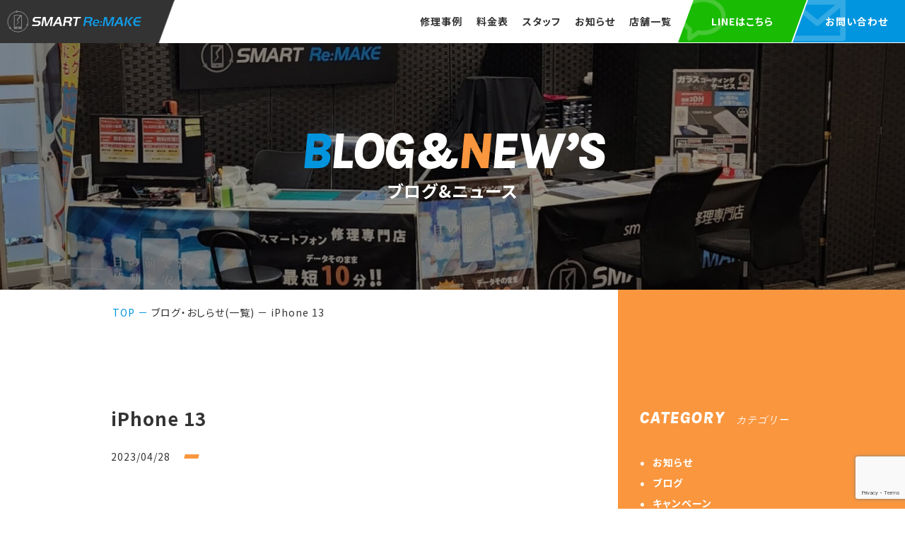

--- FILE ---
content_type: text/html; charset=UTF-8
request_url: https://smart-remake.com/iphone-menu/iphone-13/
body_size: 10790
content:
<!DOCTYPE html>
<html lang="ja">

<head>
    <meta charset="utf-8" />
    <meta name="viewport" content="width=device-width,initial-scale=1" />
    <!--meta name="keywords" content="共通キーワード" />
    <meta name="description" content="" />
    <meta property="og:url" content="ページのURLを絶対パスで入力">
    <meta property="og:type" content="website">
    <meta property="og:title" content="ページのタイトルを入力">
    <meta property="og:description" content="ページの説明文を入力">
    <meta property="og:site_name" content="サイト名を入力">
    <meta property="og:image" content="サムネイル画像のURLを絶対パスで入力"-->

    <!-- Twitterカード設定 -->
    <meta name="twitter:card" content="summary_large_image">
    <meta name="twitter:site" content="@アカウント名を入力">
    <!--title>
		iPhone 13 ｜     </title-->
    <link rel="shortcut icon" href="https://smart-remake.com/wp-content/themes/SMART-REMAKE/assets/images/common/sitelogo.png" />
    <link rel="stylesheet" type="text/css" href="https://cdn.jsdelivr.net/npm/slick-carousel@1.8.1/slick/slick.css">
    <meta name='robots' content='max-image-preview:large' />
<link rel="alternate" title="oEmbed (JSON)" type="application/json+oembed" href="https://smart-remake.com/wp-json/oembed/1.0/embed?url=https%3A%2F%2Fsmart-remake.com%2Fiphone-menu%2Fiphone-13%2F" />
<link rel="alternate" title="oEmbed (XML)" type="text/xml+oembed" href="https://smart-remake.com/wp-json/oembed/1.0/embed?url=https%3A%2F%2Fsmart-remake.com%2Fiphone-menu%2Fiphone-13%2F&#038;format=xml" />

<!-- SEO SIMPLE PACK 3.6.2 -->
<title>iPhone 13 |</title>
<meta name="keywords" content="岐阜市　iPhone修理　安い, 岐阜市　iPhone修理, 岐阜市　iPhone純正修理, 岐阜市　iPhoneガラス割れ修理, 岐阜市　iphoneカメラ修理, 岐阜市　iPhone基盤修理, 岐阜市　iPad修理, 岐阜市　iPad修理　即日">
<link rel="canonical" href="https://smart-remake.com/iphone-menu/iphone-13/">
<meta property="og:locale" content="ja_JP">
<meta property="og:type" content="article">
<meta property="og:title" content="iPhone 13 |">
<meta property="og:url" content="https://smart-remake.com/iphone-menu/iphone-13/">
<meta name="twitter:card" content="summary_large_image">
<!-- Google Analytics (gtag.js) -->
<script async src="https://www.googletagmanager.com/gtag/js?id=UA-244506132-1"></script>
<script>
	window.dataLayer = window.dataLayer || [];
	function gtag(){dataLayer.push(arguments);}
	gtag("js", new Date());
	gtag("config", "UA-244506132-1");
</script>
	<!-- / SEO SIMPLE PACK -->

<style id='wp-img-auto-sizes-contain-inline-css' type='text/css'>
img:is([sizes=auto i],[sizes^="auto," i]){contain-intrinsic-size:3000px 1500px}
/*# sourceURL=wp-img-auto-sizes-contain-inline-css */
</style>
<style id='wp-emoji-styles-inline-css' type='text/css'>

	img.wp-smiley, img.emoji {
		display: inline !important;
		border: none !important;
		box-shadow: none !important;
		height: 1em !important;
		width: 1em !important;
		margin: 0 0.07em !important;
		vertical-align: -0.1em !important;
		background: none !important;
		padding: 0 !important;
	}
/*# sourceURL=wp-emoji-styles-inline-css */
</style>
<style id='wp-block-library-inline-css' type='text/css'>
:root{--wp-block-synced-color:#7a00df;--wp-block-synced-color--rgb:122,0,223;--wp-bound-block-color:var(--wp-block-synced-color);--wp-editor-canvas-background:#ddd;--wp-admin-theme-color:#007cba;--wp-admin-theme-color--rgb:0,124,186;--wp-admin-theme-color-darker-10:#006ba1;--wp-admin-theme-color-darker-10--rgb:0,107,160.5;--wp-admin-theme-color-darker-20:#005a87;--wp-admin-theme-color-darker-20--rgb:0,90,135;--wp-admin-border-width-focus:2px}@media (min-resolution:192dpi){:root{--wp-admin-border-width-focus:1.5px}}.wp-element-button{cursor:pointer}:root .has-very-light-gray-background-color{background-color:#eee}:root .has-very-dark-gray-background-color{background-color:#313131}:root .has-very-light-gray-color{color:#eee}:root .has-very-dark-gray-color{color:#313131}:root .has-vivid-green-cyan-to-vivid-cyan-blue-gradient-background{background:linear-gradient(135deg,#00d084,#0693e3)}:root .has-purple-crush-gradient-background{background:linear-gradient(135deg,#34e2e4,#4721fb 50%,#ab1dfe)}:root .has-hazy-dawn-gradient-background{background:linear-gradient(135deg,#faaca8,#dad0ec)}:root .has-subdued-olive-gradient-background{background:linear-gradient(135deg,#fafae1,#67a671)}:root .has-atomic-cream-gradient-background{background:linear-gradient(135deg,#fdd79a,#004a59)}:root .has-nightshade-gradient-background{background:linear-gradient(135deg,#330968,#31cdcf)}:root .has-midnight-gradient-background{background:linear-gradient(135deg,#020381,#2874fc)}:root{--wp--preset--font-size--normal:16px;--wp--preset--font-size--huge:42px}.has-regular-font-size{font-size:1em}.has-larger-font-size{font-size:2.625em}.has-normal-font-size{font-size:var(--wp--preset--font-size--normal)}.has-huge-font-size{font-size:var(--wp--preset--font-size--huge)}.has-text-align-center{text-align:center}.has-text-align-left{text-align:left}.has-text-align-right{text-align:right}.has-fit-text{white-space:nowrap!important}#end-resizable-editor-section{display:none}.aligncenter{clear:both}.items-justified-left{justify-content:flex-start}.items-justified-center{justify-content:center}.items-justified-right{justify-content:flex-end}.items-justified-space-between{justify-content:space-between}.screen-reader-text{border:0;clip-path:inset(50%);height:1px;margin:-1px;overflow:hidden;padding:0;position:absolute;width:1px;word-wrap:normal!important}.screen-reader-text:focus{background-color:#ddd;clip-path:none;color:#444;display:block;font-size:1em;height:auto;left:5px;line-height:normal;padding:15px 23px 14px;text-decoration:none;top:5px;width:auto;z-index:100000}html :where(.has-border-color){border-style:solid}html :where([style*=border-top-color]){border-top-style:solid}html :where([style*=border-right-color]){border-right-style:solid}html :where([style*=border-bottom-color]){border-bottom-style:solid}html :where([style*=border-left-color]){border-left-style:solid}html :where([style*=border-width]){border-style:solid}html :where([style*=border-top-width]){border-top-style:solid}html :where([style*=border-right-width]){border-right-style:solid}html :where([style*=border-bottom-width]){border-bottom-style:solid}html :where([style*=border-left-width]){border-left-style:solid}html :where(img[class*=wp-image-]){height:auto;max-width:100%}:where(figure){margin:0 0 1em}html :where(.is-position-sticky){--wp-admin--admin-bar--position-offset:var(--wp-admin--admin-bar--height,0px)}@media screen and (max-width:600px){html :where(.is-position-sticky){--wp-admin--admin-bar--position-offset:0px}}

/*# sourceURL=wp-block-library-inline-css */
</style><style id='global-styles-inline-css' type='text/css'>
:root{--wp--preset--aspect-ratio--square: 1;--wp--preset--aspect-ratio--4-3: 4/3;--wp--preset--aspect-ratio--3-4: 3/4;--wp--preset--aspect-ratio--3-2: 3/2;--wp--preset--aspect-ratio--2-3: 2/3;--wp--preset--aspect-ratio--16-9: 16/9;--wp--preset--aspect-ratio--9-16: 9/16;--wp--preset--color--black: #000000;--wp--preset--color--cyan-bluish-gray: #abb8c3;--wp--preset--color--white: #ffffff;--wp--preset--color--pale-pink: #f78da7;--wp--preset--color--vivid-red: #cf2e2e;--wp--preset--color--luminous-vivid-orange: #ff6900;--wp--preset--color--luminous-vivid-amber: #fcb900;--wp--preset--color--light-green-cyan: #7bdcb5;--wp--preset--color--vivid-green-cyan: #00d084;--wp--preset--color--pale-cyan-blue: #8ed1fc;--wp--preset--color--vivid-cyan-blue: #0693e3;--wp--preset--color--vivid-purple: #9b51e0;--wp--preset--gradient--vivid-cyan-blue-to-vivid-purple: linear-gradient(135deg,rgb(6,147,227) 0%,rgb(155,81,224) 100%);--wp--preset--gradient--light-green-cyan-to-vivid-green-cyan: linear-gradient(135deg,rgb(122,220,180) 0%,rgb(0,208,130) 100%);--wp--preset--gradient--luminous-vivid-amber-to-luminous-vivid-orange: linear-gradient(135deg,rgb(252,185,0) 0%,rgb(255,105,0) 100%);--wp--preset--gradient--luminous-vivid-orange-to-vivid-red: linear-gradient(135deg,rgb(255,105,0) 0%,rgb(207,46,46) 100%);--wp--preset--gradient--very-light-gray-to-cyan-bluish-gray: linear-gradient(135deg,rgb(238,238,238) 0%,rgb(169,184,195) 100%);--wp--preset--gradient--cool-to-warm-spectrum: linear-gradient(135deg,rgb(74,234,220) 0%,rgb(151,120,209) 20%,rgb(207,42,186) 40%,rgb(238,44,130) 60%,rgb(251,105,98) 80%,rgb(254,248,76) 100%);--wp--preset--gradient--blush-light-purple: linear-gradient(135deg,rgb(255,206,236) 0%,rgb(152,150,240) 100%);--wp--preset--gradient--blush-bordeaux: linear-gradient(135deg,rgb(254,205,165) 0%,rgb(254,45,45) 50%,rgb(107,0,62) 100%);--wp--preset--gradient--luminous-dusk: linear-gradient(135deg,rgb(255,203,112) 0%,rgb(199,81,192) 50%,rgb(65,88,208) 100%);--wp--preset--gradient--pale-ocean: linear-gradient(135deg,rgb(255,245,203) 0%,rgb(182,227,212) 50%,rgb(51,167,181) 100%);--wp--preset--gradient--electric-grass: linear-gradient(135deg,rgb(202,248,128) 0%,rgb(113,206,126) 100%);--wp--preset--gradient--midnight: linear-gradient(135deg,rgb(2,3,129) 0%,rgb(40,116,252) 100%);--wp--preset--font-size--small: 13px;--wp--preset--font-size--medium: 20px;--wp--preset--font-size--large: 36px;--wp--preset--font-size--x-large: 42px;--wp--preset--spacing--20: 0.44rem;--wp--preset--spacing--30: 0.67rem;--wp--preset--spacing--40: 1rem;--wp--preset--spacing--50: 1.5rem;--wp--preset--spacing--60: 2.25rem;--wp--preset--spacing--70: 3.38rem;--wp--preset--spacing--80: 5.06rem;--wp--preset--shadow--natural: 6px 6px 9px rgba(0, 0, 0, 0.2);--wp--preset--shadow--deep: 12px 12px 50px rgba(0, 0, 0, 0.4);--wp--preset--shadow--sharp: 6px 6px 0px rgba(0, 0, 0, 0.2);--wp--preset--shadow--outlined: 6px 6px 0px -3px rgb(255, 255, 255), 6px 6px rgb(0, 0, 0);--wp--preset--shadow--crisp: 6px 6px 0px rgb(0, 0, 0);}:where(.is-layout-flex){gap: 0.5em;}:where(.is-layout-grid){gap: 0.5em;}body .is-layout-flex{display: flex;}.is-layout-flex{flex-wrap: wrap;align-items: center;}.is-layout-flex > :is(*, div){margin: 0;}body .is-layout-grid{display: grid;}.is-layout-grid > :is(*, div){margin: 0;}:where(.wp-block-columns.is-layout-flex){gap: 2em;}:where(.wp-block-columns.is-layout-grid){gap: 2em;}:where(.wp-block-post-template.is-layout-flex){gap: 1.25em;}:where(.wp-block-post-template.is-layout-grid){gap: 1.25em;}.has-black-color{color: var(--wp--preset--color--black) !important;}.has-cyan-bluish-gray-color{color: var(--wp--preset--color--cyan-bluish-gray) !important;}.has-white-color{color: var(--wp--preset--color--white) !important;}.has-pale-pink-color{color: var(--wp--preset--color--pale-pink) !important;}.has-vivid-red-color{color: var(--wp--preset--color--vivid-red) !important;}.has-luminous-vivid-orange-color{color: var(--wp--preset--color--luminous-vivid-orange) !important;}.has-luminous-vivid-amber-color{color: var(--wp--preset--color--luminous-vivid-amber) !important;}.has-light-green-cyan-color{color: var(--wp--preset--color--light-green-cyan) !important;}.has-vivid-green-cyan-color{color: var(--wp--preset--color--vivid-green-cyan) !important;}.has-pale-cyan-blue-color{color: var(--wp--preset--color--pale-cyan-blue) !important;}.has-vivid-cyan-blue-color{color: var(--wp--preset--color--vivid-cyan-blue) !important;}.has-vivid-purple-color{color: var(--wp--preset--color--vivid-purple) !important;}.has-black-background-color{background-color: var(--wp--preset--color--black) !important;}.has-cyan-bluish-gray-background-color{background-color: var(--wp--preset--color--cyan-bluish-gray) !important;}.has-white-background-color{background-color: var(--wp--preset--color--white) !important;}.has-pale-pink-background-color{background-color: var(--wp--preset--color--pale-pink) !important;}.has-vivid-red-background-color{background-color: var(--wp--preset--color--vivid-red) !important;}.has-luminous-vivid-orange-background-color{background-color: var(--wp--preset--color--luminous-vivid-orange) !important;}.has-luminous-vivid-amber-background-color{background-color: var(--wp--preset--color--luminous-vivid-amber) !important;}.has-light-green-cyan-background-color{background-color: var(--wp--preset--color--light-green-cyan) !important;}.has-vivid-green-cyan-background-color{background-color: var(--wp--preset--color--vivid-green-cyan) !important;}.has-pale-cyan-blue-background-color{background-color: var(--wp--preset--color--pale-cyan-blue) !important;}.has-vivid-cyan-blue-background-color{background-color: var(--wp--preset--color--vivid-cyan-blue) !important;}.has-vivid-purple-background-color{background-color: var(--wp--preset--color--vivid-purple) !important;}.has-black-border-color{border-color: var(--wp--preset--color--black) !important;}.has-cyan-bluish-gray-border-color{border-color: var(--wp--preset--color--cyan-bluish-gray) !important;}.has-white-border-color{border-color: var(--wp--preset--color--white) !important;}.has-pale-pink-border-color{border-color: var(--wp--preset--color--pale-pink) !important;}.has-vivid-red-border-color{border-color: var(--wp--preset--color--vivid-red) !important;}.has-luminous-vivid-orange-border-color{border-color: var(--wp--preset--color--luminous-vivid-orange) !important;}.has-luminous-vivid-amber-border-color{border-color: var(--wp--preset--color--luminous-vivid-amber) !important;}.has-light-green-cyan-border-color{border-color: var(--wp--preset--color--light-green-cyan) !important;}.has-vivid-green-cyan-border-color{border-color: var(--wp--preset--color--vivid-green-cyan) !important;}.has-pale-cyan-blue-border-color{border-color: var(--wp--preset--color--pale-cyan-blue) !important;}.has-vivid-cyan-blue-border-color{border-color: var(--wp--preset--color--vivid-cyan-blue) !important;}.has-vivid-purple-border-color{border-color: var(--wp--preset--color--vivid-purple) !important;}.has-vivid-cyan-blue-to-vivid-purple-gradient-background{background: var(--wp--preset--gradient--vivid-cyan-blue-to-vivid-purple) !important;}.has-light-green-cyan-to-vivid-green-cyan-gradient-background{background: var(--wp--preset--gradient--light-green-cyan-to-vivid-green-cyan) !important;}.has-luminous-vivid-amber-to-luminous-vivid-orange-gradient-background{background: var(--wp--preset--gradient--luminous-vivid-amber-to-luminous-vivid-orange) !important;}.has-luminous-vivid-orange-to-vivid-red-gradient-background{background: var(--wp--preset--gradient--luminous-vivid-orange-to-vivid-red) !important;}.has-very-light-gray-to-cyan-bluish-gray-gradient-background{background: var(--wp--preset--gradient--very-light-gray-to-cyan-bluish-gray) !important;}.has-cool-to-warm-spectrum-gradient-background{background: var(--wp--preset--gradient--cool-to-warm-spectrum) !important;}.has-blush-light-purple-gradient-background{background: var(--wp--preset--gradient--blush-light-purple) !important;}.has-blush-bordeaux-gradient-background{background: var(--wp--preset--gradient--blush-bordeaux) !important;}.has-luminous-dusk-gradient-background{background: var(--wp--preset--gradient--luminous-dusk) !important;}.has-pale-ocean-gradient-background{background: var(--wp--preset--gradient--pale-ocean) !important;}.has-electric-grass-gradient-background{background: var(--wp--preset--gradient--electric-grass) !important;}.has-midnight-gradient-background{background: var(--wp--preset--gradient--midnight) !important;}.has-small-font-size{font-size: var(--wp--preset--font-size--small) !important;}.has-medium-font-size{font-size: var(--wp--preset--font-size--medium) !important;}.has-large-font-size{font-size: var(--wp--preset--font-size--large) !important;}.has-x-large-font-size{font-size: var(--wp--preset--font-size--x-large) !important;}
/*# sourceURL=global-styles-inline-css */
</style>

<style id='classic-theme-styles-inline-css' type='text/css'>
/*! This file is auto-generated */
.wp-block-button__link{color:#fff;background-color:#32373c;border-radius:9999px;box-shadow:none;text-decoration:none;padding:calc(.667em + 2px) calc(1.333em + 2px);font-size:1.125em}.wp-block-file__button{background:#32373c;color:#fff;text-decoration:none}
/*# sourceURL=/wp-includes/css/classic-themes.min.css */
</style>
<link rel='stylesheet' id='contact-form-7-css' href='https://smart-remake.com/wp-content/plugins/contact-form-7/includes/css/styles.css?ver=6.1.4' type='text/css' media='all' />
<link rel='stylesheet' id='my_styles-css' href='https://smart-remake.com/wp-content/themes/SMART-REMAKE/assets/css/styles.css?ver=20250808135943' type='text/css' media='all' />
<script type="text/javascript" src="https://smart-remake.com/wp-includes/js/jquery/jquery.min.js?ver=3.7.1" id="jquery-core-js"></script>
<script type="text/javascript" src="https://smart-remake.com/wp-includes/js/jquery/jquery-migrate.min.js?ver=3.4.1" id="jquery-migrate-js"></script>
<script type="text/javascript" src="https://smart-remake.com/wp-content/themes/SMART-REMAKE/assets/js/bundle.js?ver=b692dffa3a9b3299b47eb85317487317" id="bundle_js-js"></script>
<link rel="https://api.w.org/" href="https://smart-remake.com/wp-json/" /><link rel="alternate" title="JSON" type="application/json" href="https://smart-remake.com/wp-json/wp/v2/iphone-menu/1395" /><link rel="EditURI" type="application/rsd+xml" title="RSD" href="https://smart-remake.com/xmlrpc.php?rsd" />

<link rel='shortlink' href='https://smart-remake.com/?p=1395' />
<link rel="icon" href="https://smart-remake.com/wp-content/uploads/cropped-favicon-32x32.png" sizes="32x32" />
<link rel="icon" href="https://smart-remake.com/wp-content/uploads/cropped-favicon-192x192.png" sizes="192x192" />
<link rel="apple-touch-icon" href="https://smart-remake.com/wp-content/uploads/cropped-favicon-180x180.png" />
<meta name="msapplication-TileImage" content="https://smart-remake.com/wp-content/uploads/cropped-favicon-270x270.png" />
    <link rel="preconnect" href="https://fonts.googleapis.com">
    <link rel="preconnect" href="https://fonts.gstatic.com" crossorigin>
    <link href="https://fonts.googleapis.com/css2?family=Karla:ital,wght@0,400;1,800&family=Noto+Sans+JP:wght@400;700&display=swap" rel="stylesheet">
</head>

<body class="wp-singular iphone-menu-template-default single single-iphone-menu postid-1395 wp-theme-SMART-REMAKE">
    <div class="container">
        <header id="header">
            <div class="header-inner">
                <div class="logo-content">
                    <div class="logo">
                        <a class="logo-header" href='https://smart-remake.com'>
							<img src="https://smart-remake.com/wp-content/themes/SMART-REMAKE/assets/images/logo/header_logo.png" alt="SMART Re:MAKE｜即日iPhone修理、iPad修理、Android修理対応" loading="lazy">
                        </a>
                    </div>
                    <button class="toggle-menu js-toggoleNav">
                        <span class="toggle-line">メニュー</span>
                    </button>
                </div>
                <div class="header-nav">
                    <div class="header-sp">
                        <nav class="global-nav">
                            <ul>
                                <li>
                                    <a href="https://smart-remake.com/case">修理事例<span class="sp sp_tab">Case</span></a>
                                </li>
                                <li>
                                    <a href="https://smart-remake.com/price">料金表<span class="sp sp_tab">Price</span></a>
                                </li>
                                <li>
                                    <a href="https://smart-remake.com/staff">スタッフ<span class="sp sp_tab">Staff</span></a>
                                </li>
                                <li>
                                    <a href="https://smart-remake.com/blog">お知らせ<span class="sp sp_tab">Blog & New's</span></a>
                                </li>
                                <li>
                                    <a href="https://smart-remake.com/shop">店舗一覧<span class="sp sp_tab">Shop</span></a>
                                </li>
                                <li class="sp sp_tab">
                                    <a href="https://smart-remake.com/price">料金表<span class="sp sp_tab">Price</span></a>
                                </li>
                                <li class="sp sp_tab">
                                    <a href="https://smart-remake.com/repair">修理の想い<span class="sp sp_tab">Repair</span></a>
                                </li>
                                <li class="sp sp_tab click_non">
                                </li>
                                <li class="sp sp_tab">
                                    <a href="https://smart-remake.com/screen">よくある症状<br>(画面割れ・液晶パネル)<span class="sp sp_tab">Screen</span></a>
                                </li>
                                <li class="sp sp_tab">
                                    <a href="https://smart-remake.com/battery">よくある症状<br>(バッテリー・充電)<span class="sp sp_tab">Battery</span></a>
                                </li>
                                <li class="sp sp_tab">
                                    <a href="https://smart-remake.com/submerged">よくある症状<br>(水没修理)<span class="sp sp_tab">Submerged</span></a>
                                </li>
                                <li class="sp sp_tab sp_tab">
                                    <a href="https://smart-remake.com/sbsuk">修理サブスクサービス<span class="sp sp_tab">Subscription</span></a>
                                </li>
                            </ul>
                        </nav>
                        <div class="header-contact">
                            <div class="header-line italic">
                                <a href="https://smart-remake.com/contact/#line" class="tem_padding" onclick="gtag('event', 'line_header', {'event_category': 'line_header','event_label': 'line_header'});" >
                                    LINEはこちら
                                </a>
                            </div>
                            <div class="header-mail italic">
                                <a href="https://smart-remake.com/contact/#mail">
                                    お問い合わせ
                                </a>
                            </div>
                        </div>
                    </div>
                </div>
            </div>
        </header><div class="page-kv">
    <img src="https://smart-remake.com/wp-content/themes/SMART-REMAKE/assets/images/shop/kv.jpg" alt="店舗一覧" loading="lazy">
    <div class="page-kv-txt">
        <p><span>B</span>LOG&<span class="blog-span">N</span>EW’S</p>
        <h1>ブログ&ニュース</h1>
    </div>
</div>
<div class="case blog">
    <div class="page-content">
        <div class="bread">
            <ul>
                <li>
                    <a href="https://smart-remake.com">TOP</a>
                </li>
                <li>
                    －
                </li>
                <li>
                    <a href="https://smart-remake.com/blog">ブログ・おしらせ(一覧)</a>
                </li>
                <li>
                    －
                </li>
                <li>
                    <a href="#">iPhone 13</a>
                </li>
            </ul>
        </div>
        <div class="single-page">
            <div class="single-title">
                <h2>iPhone 13</h2>
                <div class="category">
                    <p class="day">2023/04/28</p>
                    <div class="italic">
                        <p>
                                                </div>
                </div>
                            </div>
            <div class="single-content">
                                <div class="italic">
                    <a href="https://smart-remake.com/blog">一覧に戻る</a>
                </div>
            </div>
            <div class="single-foot">
                <div class="title">
                    <p><span>R</span>ECOMMEND</p>
                    <h2>関連修理事例</h2>
                </div>
                <div class="case-content blog-content">
                    <ul>
                                                    <li>
                                <a class="italic" href="https://smart-remake.com/blogs/%e2%98%86%e5%85%83%e6%b0%97%e3%81%ab%e5%96%b6%e6%a5%ad%e4%b8%ad%e2%98%86/">
                                                                          <img src="https://smart-remake.com/wp-content/uploads/2022-08-03.jpg" class="attachment-thumbnail size-thumbnail wp-post-image" alt="☆元気に営業中☆" decoding="async" loading="lazy" />                                                                    </a>
                                <div class="title_blog">
                                    <a class="link" href="https://smart-remake.com/blogs/%e2%98%86%e5%85%83%e6%b0%97%e3%81%ab%e5%96%b6%e6%a5%ad%e4%b8%ad%e2%98%86/">
                                        <p>2022/08/04</p>
                                        <p>☆元気に営業中☆</p>
                                    </a>
                                </div>
                                <div class="italic category">
                                    <span>
                                        ブログ                                    </span>
                                </div>
                            </li>
                                                    <li>
                                <a class="italic" href="https://smart-remake.com/blogs/%e2%98%86%e5%b9%b4%e4%b8%ad%e7%84%a1%e4%bc%91%e3%81%a7%e5%96%b6%e6%a5%ad%e4%b8%ad%e2%98%86-2/">
                                                                          <img src="https://smart-remake.com/wp-content/uploads/372B9D47-CE7F-42E6-AC2A-E30738A04EA1.png" class="attachment-thumbnail size-thumbnail wp-post-image" alt="☆年中無休で営業中☆" decoding="async" loading="lazy" />                                                                    </a>
                                <div class="title_blog">
                                    <a class="link" href="https://smart-remake.com/blogs/%e2%98%86%e5%b9%b4%e4%b8%ad%e7%84%a1%e4%bc%91%e3%81%a7%e5%96%b6%e6%a5%ad%e4%b8%ad%e2%98%86-2/">
                                        <p>2022/04/16</p>
                                        <p>☆年中無休で営業中☆</p>
                                    </a>
                                </div>
                                <div class="italic category">
                                    <span>
                                        ブログ                                    </span>
                                </div>
                            </li>
                                                    <li>
                                <a class="italic" href="https://smart-remake.com/blogs/%e3%80%90%e7%99%bb%e5%b1%b1%e3%80%91/">
                                                                          <img src="https://smart-remake.com/wp-content/uploads/2022-06-12.png" class="attachment-thumbnail size-thumbnail wp-post-image" alt="【登山】" decoding="async" loading="lazy" />                                                                    </a>
                                <div class="title_blog">
                                    <a class="link" href="https://smart-remake.com/blogs/%e3%80%90%e7%99%bb%e5%b1%b1%e3%80%91/">
                                        <p>2022/06/12</p>
                                        <p>【登山】</p>
                                    </a>
                                </div>
                                <div class="italic category">
                                    <span>
                                        ブログ                                    </span>
                                </div>
                            </li>
                                                    <li>
                                <a class="italic" href="https://smart-remake.com/campaign/%e3%80%90%e3%83%90%e3%83%83%e3%83%86%e3%83%aa%e3%83%bc%e4%ba%a4%e6%8f%9b%e5%8d%8a%e9%a1%8d%e3%82%ad%e3%83%a3%e3%83%b3%e3%83%9a%e3%83%bc%e3%83%b3%e3%80%9117%e6%97%a5%e3%81%be%e3%81%a7%ef%bc%81/">
                                                                          <img src="https://smart-remake.com/wp-content/uploads/1779532F-AD9C-41FA-8C1F-DD70478D247B.png" class="attachment-thumbnail size-thumbnail wp-post-image" alt="【バッテリー交換半額キャンペーン】~17日まで！" decoding="async" loading="lazy" />                                                                    </a>
                                <div class="title_blog">
                                    <a class="link" href="https://smart-remake.com/campaign/%e3%80%90%e3%83%90%e3%83%83%e3%83%86%e3%83%aa%e3%83%bc%e4%ba%a4%e6%8f%9b%e5%8d%8a%e9%a1%8d%e3%82%ad%e3%83%a3%e3%83%b3%e3%83%9a%e3%83%bc%e3%83%b3%e3%80%9117%e6%97%a5%e3%81%be%e3%81%a7%ef%bc%81/">
                                        <p>2020/05/14</p>
                                        <p>【バッテリー交換半額キャンペーン】~17日まで！</p>
                                    </a>
                                </div>
                                <div class="italic category">
                                    <span>
                                        キャンペーン                                    </span>
                                </div>
                            </li>
                                                    <li>
                                <a class="italic" href="https://smart-remake.com/blogs/%e3%80%90%e5%bc%b7%e5%8c%96%e3%82%ac%e3%83%a9%e3%82%b9%e3%82%b3%e3%83%bc%e3%83%86%e3%82%a3%e3%83%b3%e3%82%b0%e3%80%91/">
                                                                          <img src="https://smart-remake.com/wp-content/uploads/CF1C9BD7-122C-4B76-91E8-9ABC2C481EA3-576x1024-1.jpeg" class="attachment-thumbnail size-thumbnail wp-post-image" alt="【強化ガラスコーティング】" decoding="async" loading="lazy" />                                                                    </a>
                                <div class="title_blog">
                                    <a class="link" href="https://smart-remake.com/blogs/%e3%80%90%e5%bc%b7%e5%8c%96%e3%82%ac%e3%83%a9%e3%82%b9%e3%82%b3%e3%83%bc%e3%83%86%e3%82%a3%e3%83%b3%e3%82%b0%e3%80%91/">
                                        <p>2021/12/15</p>
                                        <p>【強化ガラスコーティング】</p>
                                    </a>
                                </div>
                                <div class="italic category">
                                    <span>
                                        ブログ                                    </span>
                                </div>
                            </li>
                                                    <li>
                                <a class="italic" href="https://smart-remake.com/blogs/%e3%80%90nintendo-switch%e4%bf%9d%e8%ad%b7%e3%83%95%e3%82%a3%e3%83%ab%e3%83%a0%e3%80%91/">
                                                                          <img src="https://smart-remake.com/wp-content/uploads/7E9A818D-680E-4520-9616-345803785F9F.png" class="attachment-thumbnail size-thumbnail wp-post-image" alt="【Nintendo Switch保護フィルム】" decoding="async" loading="lazy" />                                                                    </a>
                                <div class="title_blog">
                                    <a class="link" href="https://smart-remake.com/blogs/%e3%80%90nintendo-switch%e4%bf%9d%e8%ad%b7%e3%83%95%e3%82%a3%e3%83%ab%e3%83%a0%e3%80%91/">
                                        <p>2022/03/02</p>
                                        <p>【Nintendo Switch保護フィルム】</p>
                                    </a>
                                </div>
                                <div class="italic category">
                                    <span>
                                        ブログ                                    </span>
                                </div>
                            </li>
                                            </ul>
                </div>
            </div>
        </div>
    </div>
    <div class="case-side">
    <div class="side-category">
        <p>CATEGORY<span>カテゴリー</span></p>
		<div class="side_box">
        <a href="https://smart-remake.com/blog/news/">お知らせ</a><a href="https://smart-remake.com/blog/blogs/">ブログ</a><a href="https://smart-remake.com/blog/campaign/">キャンペーン</a>			</div>
    </div>
    <div class="side-archive">
        <p>ARCHIVE<span>アーカイブ</span></p>
        <div class="side-scroll side_box">
            	<li><a href='https://smart-remake.com/2025/08/'>2025年8月</a></li>
	<li><a href='https://smart-remake.com/2024/12/'>2024年12月</a></li>
	<li><a href='https://smart-remake.com/2023/11/'>2023年11月</a></li>
	<li><a href='https://smart-remake.com/2023/08/'>2023年8月</a></li>
	<li><a href='https://smart-remake.com/2023/07/'>2023年7月</a></li>
	<li><a href='https://smart-remake.com/2023/05/'>2023年5月</a></li>
	<li><a href='https://smart-remake.com/2023/04/'>2023年4月</a></li>
	<li><a href='https://smart-remake.com/2022/10/'>2022年10月</a></li>
	<li><a href='https://smart-remake.com/2022/09/'>2022年9月</a></li>
	<li><a href='https://smart-remake.com/2022/08/'>2022年8月</a></li>
	<li><a href='https://smart-remake.com/2022/07/'>2022年7月</a></li>
	<li><a href='https://smart-remake.com/2022/06/'>2022年6月</a></li>
	<li><a href='https://smart-remake.com/2022/05/'>2022年5月</a></li>
	<li><a href='https://smart-remake.com/2022/04/'>2022年4月</a></li>
	<li><a href='https://smart-remake.com/2022/03/'>2022年3月</a></li>
	<li><a href='https://smart-remake.com/2022/02/'>2022年2月</a></li>
	<li><a href='https://smart-remake.com/2022/01/'>2022年1月</a></li>
	<li><a href='https://smart-remake.com/2021/12/'>2021年12月</a></li>
	<li><a href='https://smart-remake.com/2021/11/'>2021年11月</a></li>
	<li><a href='https://smart-remake.com/2021/07/'>2021年7月</a></li>
	<li><a href='https://smart-remake.com/2021/06/'>2021年6月</a></li>
	<li><a href='https://smart-remake.com/2020/05/'>2020年5月</a></li>
	<li><a href='https://smart-remake.com/2018/12/'>2018年12月</a></li>
	<li><a href='https://smart-remake.com/2018/10/'>2018年10月</a></li>
	<li><a href='https://smart-remake.com/2018/09/'>2018年9月</a></li>
	<li><a href='https://smart-remake.com/2017/12/'>2017年12月</a></li>
	<li><a href='https://smart-remake.com/2017/10/'>2017年10月</a></li>
        </div>
    </div>
    <div class="back"></div>
</div></div>
    </div>
    </div>
    </main>
    </div>
    </div>
    </div><!-- /.container -->
<footer class="footer" id="footer">
    <div class="footer-contact">
        <div class="title">
            <p><span>C</span>ONTACT</p>
            <h2>お問い合わせ</h2>
        </div>
        <p class="sub-txt">Androidはお問い合わせください</p>
        <div class="footer-contact-body">
            <div class="left">
                <p>カラフルタウン岐阜店</p>
                <p><a href="tel:090-2779-7778" onclick="gtag('event', 'tel_footer_kara', {'event_category': 'tel_footer_kara','event_label': 'tel_footer_kara'});">090-2779-7778</a></p>
                <p>10:00～21:00（最終受付20:00）</p>
                <div class="footer-mail italic">
                    <a href="https://smart-remake.com/contact/#mail">
                        メールお問い合わせ
                    </a>
                </div>
            </div>
            <div class="right">
                <p>マーサ21店</p>
                <p><a href="tel:070-8599-9955" onclick="gtag('event', 'tel_footer_masa', {'event_category': 'tel_footer_masa','event_label': 'tel_footer_masa'});">070-8599-9955</a></p>
                <p>10:00～21:00（最終受付20:00）</p>
                <div class="footer-line italic">
					<a href="https://smart-remake.com/contact/#line">
						LINEお問い合わせ
					</a>
                </div>
            </div>
        </div>
    </div>
    <div class="footer-content"><a class="footer_logo" href='https://smart-remake.com'>
		<img class="logo" src="https://smart-remake.com/wp-content/themes/SMART-REMAKE/assets/images/logo/footer_logo.png" alt="SMART Re:MAKE｜即日iPhone修理、iPad修理、Android修理対応" loading="lazy"></a>
        <div class="footer-body">
            <div class="left">
                <div class="txt">
                    <p>SMART Re:MAKE カラフルタウン岐阜店</p>
                    <p>〒501-6115</p>
                    <p>岐阜県岐阜市柳津町丸野3-3-6</p>
                    <p>カラフルタウン 2F（アフラック前）</p>
                    <p><a href="tel:090-2779-7778">090-2779-7778</a></p>
                </div>
                <div class="txt">
                    <p>SMART Re:MAKE マーサ21店</p>
                    <p>〒502-8521</p>
                    <p>岐阜県岐阜市正木中1-2-1</p>
                    <p>マーサ21 東館2F・ハートアップ前</p>
                    <p><a href="tel:070-8599-9955">070-8599-9955</a></p>
                </div>
            </div>
            <div class="right">
                <ul>
                    <li>
                        <a href="https://smart-remake.com">トップ</a>
                    </li>
                    <li>
                        <a href="https://smart-remake.com/shop">店舗一覧</a>
                    </li>
                    <li>
                        <a href="https://smart-remake.com/price">料金表</a>
                    </li>
                    <li>
                        <a href="https://smart-remake.com/case">修理事例</a>
                    </li>
                    <li>
                        <a href="https://smart-remake.com/blog">お知らせ</a>
                    </li>
                    <li>
                        <a href="https://smart-remake.com/staff">代表・スタッフ</a>
                    </li>
                    <li>
                        <a href="https://smart-remake.com/repair">修理の想い</a>
                    </li>
                </ul>
                <ul>
                    <li>
                        <a href="https://smart-remake.com/screen">画面修理</a>
                    </li>
                    <li>
                        <a href="https://smart-remake.com/battery">バッテリー交換</a>
                    </li>
                    <li>
                        <a href="https://smart-remake.com/submerged">水没修理</a>
                    </li>
                    <li>
                        <a href="https://smart-remake.com/sbsuk">修理サブスクサービス</a>
                    </li>
                </ul>
                <div class="footer-btn">
                    <div class="footer-staff italic">
                        <a href="https://smart-remake.com/contact/#tell">
                            店舗スタッフ募集中！<br><span>詳しくはお電話ください</span>
                        </a>
                    </div>
                    <div class="footer-mail italic">
                        <a href="https://smart-remake.com/contact/#mail">
                            メールお問い合わせ
                        </a>
                    </div>
                </div>
            </div>
        </div>
    </div>
    <p class="copyright">
        <small class="copyright-text">&copy;SMART Re:MAKE All Rights Reserved.</small>
    </p>
</footer>
<div class="js-to-top">
    <a href="#">
    <img class="totop_img" src="https://smart-remake.com/wp-content/themes/SMART-REMAKE/assets/images/top/top.png" alt="" loading="lazy">
		<img class="totop_wh" src="https://smart-remake.com/wp-content/themes/SMART-REMAKE/assets/images/top/totop_wh.png" alt="" loading="lazy">
    </a>
</div>
<script src="https://code.jquery.com/jquery-3.4.1.min.js" integrity="sha256-CSXorXvZcTkaix6Yvo6HppcZGetbYMGWSFlBw8HfCJo=" crossorigin="anonymous"></script>
<script src="https://smart-remake.com/wp-content/themes/SMART-REMAKE/assets/js/6-1-2.js"></script>

</body>
<script type="speculationrules">
{"prefetch":[{"source":"document","where":{"and":[{"href_matches":"/*"},{"not":{"href_matches":["/wp-*.php","/wp-admin/*","/wp-content/uploads/*","/wp-content/*","/wp-content/plugins/*","/wp-content/themes/SMART-REMAKE/*","/*\\?(.+)"]}},{"not":{"selector_matches":"a[rel~=\"nofollow\"]"}},{"not":{"selector_matches":".no-prefetch, .no-prefetch a"}}]},"eagerness":"conservative"}]}
</script>
<script type="text/javascript" src="https://smart-remake.com/wp-includes/js/dist/hooks.min.js?ver=dd5603f07f9220ed27f1" id="wp-hooks-js"></script>
<script type="text/javascript" src="https://smart-remake.com/wp-includes/js/dist/i18n.min.js?ver=c26c3dc7bed366793375" id="wp-i18n-js"></script>
<script type="text/javascript" id="wp-i18n-js-after">
/* <![CDATA[ */
wp.i18n.setLocaleData( { 'text direction\u0004ltr': [ 'ltr' ] } );
//# sourceURL=wp-i18n-js-after
/* ]]> */
</script>
<script type="text/javascript" src="https://smart-remake.com/wp-content/plugins/contact-form-7/includes/swv/js/index.js?ver=6.1.4" id="swv-js"></script>
<script type="text/javascript" id="contact-form-7-js-translations">
/* <![CDATA[ */
( function( domain, translations ) {
	var localeData = translations.locale_data[ domain ] || translations.locale_data.messages;
	localeData[""].domain = domain;
	wp.i18n.setLocaleData( localeData, domain );
} )( "contact-form-7", {"translation-revision-date":"2025-11-30 08:12:23+0000","generator":"GlotPress\/4.0.3","domain":"messages","locale_data":{"messages":{"":{"domain":"messages","plural-forms":"nplurals=1; plural=0;","lang":"ja_JP"},"This contact form is placed in the wrong place.":["\u3053\u306e\u30b3\u30f3\u30bf\u30af\u30c8\u30d5\u30a9\u30fc\u30e0\u306f\u9593\u9055\u3063\u305f\u4f4d\u7f6e\u306b\u7f6e\u304b\u308c\u3066\u3044\u307e\u3059\u3002"],"Error:":["\u30a8\u30e9\u30fc:"]}},"comment":{"reference":"includes\/js\/index.js"}} );
//# sourceURL=contact-form-7-js-translations
/* ]]> */
</script>
<script type="text/javascript" id="contact-form-7-js-before">
/* <![CDATA[ */
var wpcf7 = {
    "api": {
        "root": "https:\/\/smart-remake.com\/wp-json\/",
        "namespace": "contact-form-7\/v1"
    }
};
//# sourceURL=contact-form-7-js-before
/* ]]> */
</script>
<script type="text/javascript" src="https://smart-remake.com/wp-content/plugins/contact-form-7/includes/js/index.js?ver=6.1.4" id="contact-form-7-js"></script>
<script type="text/javascript" src="https://www.google.com/recaptcha/api.js?render=6LeI37spAAAAALS6YLdDcZBonwrNniVD5c_ePCs4&amp;ver=3.0" id="google-recaptcha-js"></script>
<script type="text/javascript" src="https://smart-remake.com/wp-includes/js/dist/vendor/wp-polyfill.min.js?ver=3.15.0" id="wp-polyfill-js"></script>
<script type="text/javascript" id="wpcf7-recaptcha-js-before">
/* <![CDATA[ */
var wpcf7_recaptcha = {
    "sitekey": "6LeI37spAAAAALS6YLdDcZBonwrNniVD5c_ePCs4",
    "actions": {
        "homepage": "homepage",
        "contactform": "contactform"
    }
};
//# sourceURL=wpcf7-recaptcha-js-before
/* ]]> */
</script>
<script type="text/javascript" src="https://smart-remake.com/wp-content/plugins/contact-form-7/modules/recaptcha/index.js?ver=6.1.4" id="wpcf7-recaptcha-js"></script>
<script id="wp-emoji-settings" type="application/json">
{"baseUrl":"https://s.w.org/images/core/emoji/17.0.2/72x72/","ext":".png","svgUrl":"https://s.w.org/images/core/emoji/17.0.2/svg/","svgExt":".svg","source":{"concatemoji":"https://smart-remake.com/wp-includes/js/wp-emoji-release.min.js?ver=b692dffa3a9b3299b47eb85317487317"}}
</script>
<script type="module">
/* <![CDATA[ */
/*! This file is auto-generated */
const a=JSON.parse(document.getElementById("wp-emoji-settings").textContent),o=(window._wpemojiSettings=a,"wpEmojiSettingsSupports"),s=["flag","emoji"];function i(e){try{var t={supportTests:e,timestamp:(new Date).valueOf()};sessionStorage.setItem(o,JSON.stringify(t))}catch(e){}}function c(e,t,n){e.clearRect(0,0,e.canvas.width,e.canvas.height),e.fillText(t,0,0);t=new Uint32Array(e.getImageData(0,0,e.canvas.width,e.canvas.height).data);e.clearRect(0,0,e.canvas.width,e.canvas.height),e.fillText(n,0,0);const a=new Uint32Array(e.getImageData(0,0,e.canvas.width,e.canvas.height).data);return t.every((e,t)=>e===a[t])}function p(e,t){e.clearRect(0,0,e.canvas.width,e.canvas.height),e.fillText(t,0,0);var n=e.getImageData(16,16,1,1);for(let e=0;e<n.data.length;e++)if(0!==n.data[e])return!1;return!0}function u(e,t,n,a){switch(t){case"flag":return n(e,"\ud83c\udff3\ufe0f\u200d\u26a7\ufe0f","\ud83c\udff3\ufe0f\u200b\u26a7\ufe0f")?!1:!n(e,"\ud83c\udde8\ud83c\uddf6","\ud83c\udde8\u200b\ud83c\uddf6")&&!n(e,"\ud83c\udff4\udb40\udc67\udb40\udc62\udb40\udc65\udb40\udc6e\udb40\udc67\udb40\udc7f","\ud83c\udff4\u200b\udb40\udc67\u200b\udb40\udc62\u200b\udb40\udc65\u200b\udb40\udc6e\u200b\udb40\udc67\u200b\udb40\udc7f");case"emoji":return!a(e,"\ud83e\u1fac8")}return!1}function f(e,t,n,a){let r;const o=(r="undefined"!=typeof WorkerGlobalScope&&self instanceof WorkerGlobalScope?new OffscreenCanvas(300,150):document.createElement("canvas")).getContext("2d",{willReadFrequently:!0}),s=(o.textBaseline="top",o.font="600 32px Arial",{});return e.forEach(e=>{s[e]=t(o,e,n,a)}),s}function r(e){var t=document.createElement("script");t.src=e,t.defer=!0,document.head.appendChild(t)}a.supports={everything:!0,everythingExceptFlag:!0},new Promise(t=>{let n=function(){try{var e=JSON.parse(sessionStorage.getItem(o));if("object"==typeof e&&"number"==typeof e.timestamp&&(new Date).valueOf()<e.timestamp+604800&&"object"==typeof e.supportTests)return e.supportTests}catch(e){}return null}();if(!n){if("undefined"!=typeof Worker&&"undefined"!=typeof OffscreenCanvas&&"undefined"!=typeof URL&&URL.createObjectURL&&"undefined"!=typeof Blob)try{var e="postMessage("+f.toString()+"("+[JSON.stringify(s),u.toString(),c.toString(),p.toString()].join(",")+"));",a=new Blob([e],{type:"text/javascript"});const r=new Worker(URL.createObjectURL(a),{name:"wpTestEmojiSupports"});return void(r.onmessage=e=>{i(n=e.data),r.terminate(),t(n)})}catch(e){}i(n=f(s,u,c,p))}t(n)}).then(e=>{for(const n in e)a.supports[n]=e[n],a.supports.everything=a.supports.everything&&a.supports[n],"flag"!==n&&(a.supports.everythingExceptFlag=a.supports.everythingExceptFlag&&a.supports[n]);var t;a.supports.everythingExceptFlag=a.supports.everythingExceptFlag&&!a.supports.flag,a.supports.everything||((t=a.source||{}).concatemoji?r(t.concatemoji):t.wpemoji&&t.twemoji&&(r(t.twemoji),r(t.wpemoji)))});
//# sourceURL=https://smart-remake.com/wp-includes/js/wp-emoji-loader.min.js
/* ]]> */
</script>

</html>

--- FILE ---
content_type: text/html; charset=utf-8
request_url: https://www.google.com/recaptcha/api2/anchor?ar=1&k=6LeI37spAAAAALS6YLdDcZBonwrNniVD5c_ePCs4&co=aHR0cHM6Ly9zbWFydC1yZW1ha2UuY29tOjQ0Mw..&hl=en&v=PoyoqOPhxBO7pBk68S4YbpHZ&size=invisible&anchor-ms=20000&execute-ms=30000&cb=k4qryqoh4i78
body_size: 48725
content:
<!DOCTYPE HTML><html dir="ltr" lang="en"><head><meta http-equiv="Content-Type" content="text/html; charset=UTF-8">
<meta http-equiv="X-UA-Compatible" content="IE=edge">
<title>reCAPTCHA</title>
<style type="text/css">
/* cyrillic-ext */
@font-face {
  font-family: 'Roboto';
  font-style: normal;
  font-weight: 400;
  font-stretch: 100%;
  src: url(//fonts.gstatic.com/s/roboto/v48/KFO7CnqEu92Fr1ME7kSn66aGLdTylUAMa3GUBHMdazTgWw.woff2) format('woff2');
  unicode-range: U+0460-052F, U+1C80-1C8A, U+20B4, U+2DE0-2DFF, U+A640-A69F, U+FE2E-FE2F;
}
/* cyrillic */
@font-face {
  font-family: 'Roboto';
  font-style: normal;
  font-weight: 400;
  font-stretch: 100%;
  src: url(//fonts.gstatic.com/s/roboto/v48/KFO7CnqEu92Fr1ME7kSn66aGLdTylUAMa3iUBHMdazTgWw.woff2) format('woff2');
  unicode-range: U+0301, U+0400-045F, U+0490-0491, U+04B0-04B1, U+2116;
}
/* greek-ext */
@font-face {
  font-family: 'Roboto';
  font-style: normal;
  font-weight: 400;
  font-stretch: 100%;
  src: url(//fonts.gstatic.com/s/roboto/v48/KFO7CnqEu92Fr1ME7kSn66aGLdTylUAMa3CUBHMdazTgWw.woff2) format('woff2');
  unicode-range: U+1F00-1FFF;
}
/* greek */
@font-face {
  font-family: 'Roboto';
  font-style: normal;
  font-weight: 400;
  font-stretch: 100%;
  src: url(//fonts.gstatic.com/s/roboto/v48/KFO7CnqEu92Fr1ME7kSn66aGLdTylUAMa3-UBHMdazTgWw.woff2) format('woff2');
  unicode-range: U+0370-0377, U+037A-037F, U+0384-038A, U+038C, U+038E-03A1, U+03A3-03FF;
}
/* math */
@font-face {
  font-family: 'Roboto';
  font-style: normal;
  font-weight: 400;
  font-stretch: 100%;
  src: url(//fonts.gstatic.com/s/roboto/v48/KFO7CnqEu92Fr1ME7kSn66aGLdTylUAMawCUBHMdazTgWw.woff2) format('woff2');
  unicode-range: U+0302-0303, U+0305, U+0307-0308, U+0310, U+0312, U+0315, U+031A, U+0326-0327, U+032C, U+032F-0330, U+0332-0333, U+0338, U+033A, U+0346, U+034D, U+0391-03A1, U+03A3-03A9, U+03B1-03C9, U+03D1, U+03D5-03D6, U+03F0-03F1, U+03F4-03F5, U+2016-2017, U+2034-2038, U+203C, U+2040, U+2043, U+2047, U+2050, U+2057, U+205F, U+2070-2071, U+2074-208E, U+2090-209C, U+20D0-20DC, U+20E1, U+20E5-20EF, U+2100-2112, U+2114-2115, U+2117-2121, U+2123-214F, U+2190, U+2192, U+2194-21AE, U+21B0-21E5, U+21F1-21F2, U+21F4-2211, U+2213-2214, U+2216-22FF, U+2308-230B, U+2310, U+2319, U+231C-2321, U+2336-237A, U+237C, U+2395, U+239B-23B7, U+23D0, U+23DC-23E1, U+2474-2475, U+25AF, U+25B3, U+25B7, U+25BD, U+25C1, U+25CA, U+25CC, U+25FB, U+266D-266F, U+27C0-27FF, U+2900-2AFF, U+2B0E-2B11, U+2B30-2B4C, U+2BFE, U+3030, U+FF5B, U+FF5D, U+1D400-1D7FF, U+1EE00-1EEFF;
}
/* symbols */
@font-face {
  font-family: 'Roboto';
  font-style: normal;
  font-weight: 400;
  font-stretch: 100%;
  src: url(//fonts.gstatic.com/s/roboto/v48/KFO7CnqEu92Fr1ME7kSn66aGLdTylUAMaxKUBHMdazTgWw.woff2) format('woff2');
  unicode-range: U+0001-000C, U+000E-001F, U+007F-009F, U+20DD-20E0, U+20E2-20E4, U+2150-218F, U+2190, U+2192, U+2194-2199, U+21AF, U+21E6-21F0, U+21F3, U+2218-2219, U+2299, U+22C4-22C6, U+2300-243F, U+2440-244A, U+2460-24FF, U+25A0-27BF, U+2800-28FF, U+2921-2922, U+2981, U+29BF, U+29EB, U+2B00-2BFF, U+4DC0-4DFF, U+FFF9-FFFB, U+10140-1018E, U+10190-1019C, U+101A0, U+101D0-101FD, U+102E0-102FB, U+10E60-10E7E, U+1D2C0-1D2D3, U+1D2E0-1D37F, U+1F000-1F0FF, U+1F100-1F1AD, U+1F1E6-1F1FF, U+1F30D-1F30F, U+1F315, U+1F31C, U+1F31E, U+1F320-1F32C, U+1F336, U+1F378, U+1F37D, U+1F382, U+1F393-1F39F, U+1F3A7-1F3A8, U+1F3AC-1F3AF, U+1F3C2, U+1F3C4-1F3C6, U+1F3CA-1F3CE, U+1F3D4-1F3E0, U+1F3ED, U+1F3F1-1F3F3, U+1F3F5-1F3F7, U+1F408, U+1F415, U+1F41F, U+1F426, U+1F43F, U+1F441-1F442, U+1F444, U+1F446-1F449, U+1F44C-1F44E, U+1F453, U+1F46A, U+1F47D, U+1F4A3, U+1F4B0, U+1F4B3, U+1F4B9, U+1F4BB, U+1F4BF, U+1F4C8-1F4CB, U+1F4D6, U+1F4DA, U+1F4DF, U+1F4E3-1F4E6, U+1F4EA-1F4ED, U+1F4F7, U+1F4F9-1F4FB, U+1F4FD-1F4FE, U+1F503, U+1F507-1F50B, U+1F50D, U+1F512-1F513, U+1F53E-1F54A, U+1F54F-1F5FA, U+1F610, U+1F650-1F67F, U+1F687, U+1F68D, U+1F691, U+1F694, U+1F698, U+1F6AD, U+1F6B2, U+1F6B9-1F6BA, U+1F6BC, U+1F6C6-1F6CF, U+1F6D3-1F6D7, U+1F6E0-1F6EA, U+1F6F0-1F6F3, U+1F6F7-1F6FC, U+1F700-1F7FF, U+1F800-1F80B, U+1F810-1F847, U+1F850-1F859, U+1F860-1F887, U+1F890-1F8AD, U+1F8B0-1F8BB, U+1F8C0-1F8C1, U+1F900-1F90B, U+1F93B, U+1F946, U+1F984, U+1F996, U+1F9E9, U+1FA00-1FA6F, U+1FA70-1FA7C, U+1FA80-1FA89, U+1FA8F-1FAC6, U+1FACE-1FADC, U+1FADF-1FAE9, U+1FAF0-1FAF8, U+1FB00-1FBFF;
}
/* vietnamese */
@font-face {
  font-family: 'Roboto';
  font-style: normal;
  font-weight: 400;
  font-stretch: 100%;
  src: url(//fonts.gstatic.com/s/roboto/v48/KFO7CnqEu92Fr1ME7kSn66aGLdTylUAMa3OUBHMdazTgWw.woff2) format('woff2');
  unicode-range: U+0102-0103, U+0110-0111, U+0128-0129, U+0168-0169, U+01A0-01A1, U+01AF-01B0, U+0300-0301, U+0303-0304, U+0308-0309, U+0323, U+0329, U+1EA0-1EF9, U+20AB;
}
/* latin-ext */
@font-face {
  font-family: 'Roboto';
  font-style: normal;
  font-weight: 400;
  font-stretch: 100%;
  src: url(//fonts.gstatic.com/s/roboto/v48/KFO7CnqEu92Fr1ME7kSn66aGLdTylUAMa3KUBHMdazTgWw.woff2) format('woff2');
  unicode-range: U+0100-02BA, U+02BD-02C5, U+02C7-02CC, U+02CE-02D7, U+02DD-02FF, U+0304, U+0308, U+0329, U+1D00-1DBF, U+1E00-1E9F, U+1EF2-1EFF, U+2020, U+20A0-20AB, U+20AD-20C0, U+2113, U+2C60-2C7F, U+A720-A7FF;
}
/* latin */
@font-face {
  font-family: 'Roboto';
  font-style: normal;
  font-weight: 400;
  font-stretch: 100%;
  src: url(//fonts.gstatic.com/s/roboto/v48/KFO7CnqEu92Fr1ME7kSn66aGLdTylUAMa3yUBHMdazQ.woff2) format('woff2');
  unicode-range: U+0000-00FF, U+0131, U+0152-0153, U+02BB-02BC, U+02C6, U+02DA, U+02DC, U+0304, U+0308, U+0329, U+2000-206F, U+20AC, U+2122, U+2191, U+2193, U+2212, U+2215, U+FEFF, U+FFFD;
}
/* cyrillic-ext */
@font-face {
  font-family: 'Roboto';
  font-style: normal;
  font-weight: 500;
  font-stretch: 100%;
  src: url(//fonts.gstatic.com/s/roboto/v48/KFO7CnqEu92Fr1ME7kSn66aGLdTylUAMa3GUBHMdazTgWw.woff2) format('woff2');
  unicode-range: U+0460-052F, U+1C80-1C8A, U+20B4, U+2DE0-2DFF, U+A640-A69F, U+FE2E-FE2F;
}
/* cyrillic */
@font-face {
  font-family: 'Roboto';
  font-style: normal;
  font-weight: 500;
  font-stretch: 100%;
  src: url(//fonts.gstatic.com/s/roboto/v48/KFO7CnqEu92Fr1ME7kSn66aGLdTylUAMa3iUBHMdazTgWw.woff2) format('woff2');
  unicode-range: U+0301, U+0400-045F, U+0490-0491, U+04B0-04B1, U+2116;
}
/* greek-ext */
@font-face {
  font-family: 'Roboto';
  font-style: normal;
  font-weight: 500;
  font-stretch: 100%;
  src: url(//fonts.gstatic.com/s/roboto/v48/KFO7CnqEu92Fr1ME7kSn66aGLdTylUAMa3CUBHMdazTgWw.woff2) format('woff2');
  unicode-range: U+1F00-1FFF;
}
/* greek */
@font-face {
  font-family: 'Roboto';
  font-style: normal;
  font-weight: 500;
  font-stretch: 100%;
  src: url(//fonts.gstatic.com/s/roboto/v48/KFO7CnqEu92Fr1ME7kSn66aGLdTylUAMa3-UBHMdazTgWw.woff2) format('woff2');
  unicode-range: U+0370-0377, U+037A-037F, U+0384-038A, U+038C, U+038E-03A1, U+03A3-03FF;
}
/* math */
@font-face {
  font-family: 'Roboto';
  font-style: normal;
  font-weight: 500;
  font-stretch: 100%;
  src: url(//fonts.gstatic.com/s/roboto/v48/KFO7CnqEu92Fr1ME7kSn66aGLdTylUAMawCUBHMdazTgWw.woff2) format('woff2');
  unicode-range: U+0302-0303, U+0305, U+0307-0308, U+0310, U+0312, U+0315, U+031A, U+0326-0327, U+032C, U+032F-0330, U+0332-0333, U+0338, U+033A, U+0346, U+034D, U+0391-03A1, U+03A3-03A9, U+03B1-03C9, U+03D1, U+03D5-03D6, U+03F0-03F1, U+03F4-03F5, U+2016-2017, U+2034-2038, U+203C, U+2040, U+2043, U+2047, U+2050, U+2057, U+205F, U+2070-2071, U+2074-208E, U+2090-209C, U+20D0-20DC, U+20E1, U+20E5-20EF, U+2100-2112, U+2114-2115, U+2117-2121, U+2123-214F, U+2190, U+2192, U+2194-21AE, U+21B0-21E5, U+21F1-21F2, U+21F4-2211, U+2213-2214, U+2216-22FF, U+2308-230B, U+2310, U+2319, U+231C-2321, U+2336-237A, U+237C, U+2395, U+239B-23B7, U+23D0, U+23DC-23E1, U+2474-2475, U+25AF, U+25B3, U+25B7, U+25BD, U+25C1, U+25CA, U+25CC, U+25FB, U+266D-266F, U+27C0-27FF, U+2900-2AFF, U+2B0E-2B11, U+2B30-2B4C, U+2BFE, U+3030, U+FF5B, U+FF5D, U+1D400-1D7FF, U+1EE00-1EEFF;
}
/* symbols */
@font-face {
  font-family: 'Roboto';
  font-style: normal;
  font-weight: 500;
  font-stretch: 100%;
  src: url(//fonts.gstatic.com/s/roboto/v48/KFO7CnqEu92Fr1ME7kSn66aGLdTylUAMaxKUBHMdazTgWw.woff2) format('woff2');
  unicode-range: U+0001-000C, U+000E-001F, U+007F-009F, U+20DD-20E0, U+20E2-20E4, U+2150-218F, U+2190, U+2192, U+2194-2199, U+21AF, U+21E6-21F0, U+21F3, U+2218-2219, U+2299, U+22C4-22C6, U+2300-243F, U+2440-244A, U+2460-24FF, U+25A0-27BF, U+2800-28FF, U+2921-2922, U+2981, U+29BF, U+29EB, U+2B00-2BFF, U+4DC0-4DFF, U+FFF9-FFFB, U+10140-1018E, U+10190-1019C, U+101A0, U+101D0-101FD, U+102E0-102FB, U+10E60-10E7E, U+1D2C0-1D2D3, U+1D2E0-1D37F, U+1F000-1F0FF, U+1F100-1F1AD, U+1F1E6-1F1FF, U+1F30D-1F30F, U+1F315, U+1F31C, U+1F31E, U+1F320-1F32C, U+1F336, U+1F378, U+1F37D, U+1F382, U+1F393-1F39F, U+1F3A7-1F3A8, U+1F3AC-1F3AF, U+1F3C2, U+1F3C4-1F3C6, U+1F3CA-1F3CE, U+1F3D4-1F3E0, U+1F3ED, U+1F3F1-1F3F3, U+1F3F5-1F3F7, U+1F408, U+1F415, U+1F41F, U+1F426, U+1F43F, U+1F441-1F442, U+1F444, U+1F446-1F449, U+1F44C-1F44E, U+1F453, U+1F46A, U+1F47D, U+1F4A3, U+1F4B0, U+1F4B3, U+1F4B9, U+1F4BB, U+1F4BF, U+1F4C8-1F4CB, U+1F4D6, U+1F4DA, U+1F4DF, U+1F4E3-1F4E6, U+1F4EA-1F4ED, U+1F4F7, U+1F4F9-1F4FB, U+1F4FD-1F4FE, U+1F503, U+1F507-1F50B, U+1F50D, U+1F512-1F513, U+1F53E-1F54A, U+1F54F-1F5FA, U+1F610, U+1F650-1F67F, U+1F687, U+1F68D, U+1F691, U+1F694, U+1F698, U+1F6AD, U+1F6B2, U+1F6B9-1F6BA, U+1F6BC, U+1F6C6-1F6CF, U+1F6D3-1F6D7, U+1F6E0-1F6EA, U+1F6F0-1F6F3, U+1F6F7-1F6FC, U+1F700-1F7FF, U+1F800-1F80B, U+1F810-1F847, U+1F850-1F859, U+1F860-1F887, U+1F890-1F8AD, U+1F8B0-1F8BB, U+1F8C0-1F8C1, U+1F900-1F90B, U+1F93B, U+1F946, U+1F984, U+1F996, U+1F9E9, U+1FA00-1FA6F, U+1FA70-1FA7C, U+1FA80-1FA89, U+1FA8F-1FAC6, U+1FACE-1FADC, U+1FADF-1FAE9, U+1FAF0-1FAF8, U+1FB00-1FBFF;
}
/* vietnamese */
@font-face {
  font-family: 'Roboto';
  font-style: normal;
  font-weight: 500;
  font-stretch: 100%;
  src: url(//fonts.gstatic.com/s/roboto/v48/KFO7CnqEu92Fr1ME7kSn66aGLdTylUAMa3OUBHMdazTgWw.woff2) format('woff2');
  unicode-range: U+0102-0103, U+0110-0111, U+0128-0129, U+0168-0169, U+01A0-01A1, U+01AF-01B0, U+0300-0301, U+0303-0304, U+0308-0309, U+0323, U+0329, U+1EA0-1EF9, U+20AB;
}
/* latin-ext */
@font-face {
  font-family: 'Roboto';
  font-style: normal;
  font-weight: 500;
  font-stretch: 100%;
  src: url(//fonts.gstatic.com/s/roboto/v48/KFO7CnqEu92Fr1ME7kSn66aGLdTylUAMa3KUBHMdazTgWw.woff2) format('woff2');
  unicode-range: U+0100-02BA, U+02BD-02C5, U+02C7-02CC, U+02CE-02D7, U+02DD-02FF, U+0304, U+0308, U+0329, U+1D00-1DBF, U+1E00-1E9F, U+1EF2-1EFF, U+2020, U+20A0-20AB, U+20AD-20C0, U+2113, U+2C60-2C7F, U+A720-A7FF;
}
/* latin */
@font-face {
  font-family: 'Roboto';
  font-style: normal;
  font-weight: 500;
  font-stretch: 100%;
  src: url(//fonts.gstatic.com/s/roboto/v48/KFO7CnqEu92Fr1ME7kSn66aGLdTylUAMa3yUBHMdazQ.woff2) format('woff2');
  unicode-range: U+0000-00FF, U+0131, U+0152-0153, U+02BB-02BC, U+02C6, U+02DA, U+02DC, U+0304, U+0308, U+0329, U+2000-206F, U+20AC, U+2122, U+2191, U+2193, U+2212, U+2215, U+FEFF, U+FFFD;
}
/* cyrillic-ext */
@font-face {
  font-family: 'Roboto';
  font-style: normal;
  font-weight: 900;
  font-stretch: 100%;
  src: url(//fonts.gstatic.com/s/roboto/v48/KFO7CnqEu92Fr1ME7kSn66aGLdTylUAMa3GUBHMdazTgWw.woff2) format('woff2');
  unicode-range: U+0460-052F, U+1C80-1C8A, U+20B4, U+2DE0-2DFF, U+A640-A69F, U+FE2E-FE2F;
}
/* cyrillic */
@font-face {
  font-family: 'Roboto';
  font-style: normal;
  font-weight: 900;
  font-stretch: 100%;
  src: url(//fonts.gstatic.com/s/roboto/v48/KFO7CnqEu92Fr1ME7kSn66aGLdTylUAMa3iUBHMdazTgWw.woff2) format('woff2');
  unicode-range: U+0301, U+0400-045F, U+0490-0491, U+04B0-04B1, U+2116;
}
/* greek-ext */
@font-face {
  font-family: 'Roboto';
  font-style: normal;
  font-weight: 900;
  font-stretch: 100%;
  src: url(//fonts.gstatic.com/s/roboto/v48/KFO7CnqEu92Fr1ME7kSn66aGLdTylUAMa3CUBHMdazTgWw.woff2) format('woff2');
  unicode-range: U+1F00-1FFF;
}
/* greek */
@font-face {
  font-family: 'Roboto';
  font-style: normal;
  font-weight: 900;
  font-stretch: 100%;
  src: url(//fonts.gstatic.com/s/roboto/v48/KFO7CnqEu92Fr1ME7kSn66aGLdTylUAMa3-UBHMdazTgWw.woff2) format('woff2');
  unicode-range: U+0370-0377, U+037A-037F, U+0384-038A, U+038C, U+038E-03A1, U+03A3-03FF;
}
/* math */
@font-face {
  font-family: 'Roboto';
  font-style: normal;
  font-weight: 900;
  font-stretch: 100%;
  src: url(//fonts.gstatic.com/s/roboto/v48/KFO7CnqEu92Fr1ME7kSn66aGLdTylUAMawCUBHMdazTgWw.woff2) format('woff2');
  unicode-range: U+0302-0303, U+0305, U+0307-0308, U+0310, U+0312, U+0315, U+031A, U+0326-0327, U+032C, U+032F-0330, U+0332-0333, U+0338, U+033A, U+0346, U+034D, U+0391-03A1, U+03A3-03A9, U+03B1-03C9, U+03D1, U+03D5-03D6, U+03F0-03F1, U+03F4-03F5, U+2016-2017, U+2034-2038, U+203C, U+2040, U+2043, U+2047, U+2050, U+2057, U+205F, U+2070-2071, U+2074-208E, U+2090-209C, U+20D0-20DC, U+20E1, U+20E5-20EF, U+2100-2112, U+2114-2115, U+2117-2121, U+2123-214F, U+2190, U+2192, U+2194-21AE, U+21B0-21E5, U+21F1-21F2, U+21F4-2211, U+2213-2214, U+2216-22FF, U+2308-230B, U+2310, U+2319, U+231C-2321, U+2336-237A, U+237C, U+2395, U+239B-23B7, U+23D0, U+23DC-23E1, U+2474-2475, U+25AF, U+25B3, U+25B7, U+25BD, U+25C1, U+25CA, U+25CC, U+25FB, U+266D-266F, U+27C0-27FF, U+2900-2AFF, U+2B0E-2B11, U+2B30-2B4C, U+2BFE, U+3030, U+FF5B, U+FF5D, U+1D400-1D7FF, U+1EE00-1EEFF;
}
/* symbols */
@font-face {
  font-family: 'Roboto';
  font-style: normal;
  font-weight: 900;
  font-stretch: 100%;
  src: url(//fonts.gstatic.com/s/roboto/v48/KFO7CnqEu92Fr1ME7kSn66aGLdTylUAMaxKUBHMdazTgWw.woff2) format('woff2');
  unicode-range: U+0001-000C, U+000E-001F, U+007F-009F, U+20DD-20E0, U+20E2-20E4, U+2150-218F, U+2190, U+2192, U+2194-2199, U+21AF, U+21E6-21F0, U+21F3, U+2218-2219, U+2299, U+22C4-22C6, U+2300-243F, U+2440-244A, U+2460-24FF, U+25A0-27BF, U+2800-28FF, U+2921-2922, U+2981, U+29BF, U+29EB, U+2B00-2BFF, U+4DC0-4DFF, U+FFF9-FFFB, U+10140-1018E, U+10190-1019C, U+101A0, U+101D0-101FD, U+102E0-102FB, U+10E60-10E7E, U+1D2C0-1D2D3, U+1D2E0-1D37F, U+1F000-1F0FF, U+1F100-1F1AD, U+1F1E6-1F1FF, U+1F30D-1F30F, U+1F315, U+1F31C, U+1F31E, U+1F320-1F32C, U+1F336, U+1F378, U+1F37D, U+1F382, U+1F393-1F39F, U+1F3A7-1F3A8, U+1F3AC-1F3AF, U+1F3C2, U+1F3C4-1F3C6, U+1F3CA-1F3CE, U+1F3D4-1F3E0, U+1F3ED, U+1F3F1-1F3F3, U+1F3F5-1F3F7, U+1F408, U+1F415, U+1F41F, U+1F426, U+1F43F, U+1F441-1F442, U+1F444, U+1F446-1F449, U+1F44C-1F44E, U+1F453, U+1F46A, U+1F47D, U+1F4A3, U+1F4B0, U+1F4B3, U+1F4B9, U+1F4BB, U+1F4BF, U+1F4C8-1F4CB, U+1F4D6, U+1F4DA, U+1F4DF, U+1F4E3-1F4E6, U+1F4EA-1F4ED, U+1F4F7, U+1F4F9-1F4FB, U+1F4FD-1F4FE, U+1F503, U+1F507-1F50B, U+1F50D, U+1F512-1F513, U+1F53E-1F54A, U+1F54F-1F5FA, U+1F610, U+1F650-1F67F, U+1F687, U+1F68D, U+1F691, U+1F694, U+1F698, U+1F6AD, U+1F6B2, U+1F6B9-1F6BA, U+1F6BC, U+1F6C6-1F6CF, U+1F6D3-1F6D7, U+1F6E0-1F6EA, U+1F6F0-1F6F3, U+1F6F7-1F6FC, U+1F700-1F7FF, U+1F800-1F80B, U+1F810-1F847, U+1F850-1F859, U+1F860-1F887, U+1F890-1F8AD, U+1F8B0-1F8BB, U+1F8C0-1F8C1, U+1F900-1F90B, U+1F93B, U+1F946, U+1F984, U+1F996, U+1F9E9, U+1FA00-1FA6F, U+1FA70-1FA7C, U+1FA80-1FA89, U+1FA8F-1FAC6, U+1FACE-1FADC, U+1FADF-1FAE9, U+1FAF0-1FAF8, U+1FB00-1FBFF;
}
/* vietnamese */
@font-face {
  font-family: 'Roboto';
  font-style: normal;
  font-weight: 900;
  font-stretch: 100%;
  src: url(//fonts.gstatic.com/s/roboto/v48/KFO7CnqEu92Fr1ME7kSn66aGLdTylUAMa3OUBHMdazTgWw.woff2) format('woff2');
  unicode-range: U+0102-0103, U+0110-0111, U+0128-0129, U+0168-0169, U+01A0-01A1, U+01AF-01B0, U+0300-0301, U+0303-0304, U+0308-0309, U+0323, U+0329, U+1EA0-1EF9, U+20AB;
}
/* latin-ext */
@font-face {
  font-family: 'Roboto';
  font-style: normal;
  font-weight: 900;
  font-stretch: 100%;
  src: url(//fonts.gstatic.com/s/roboto/v48/KFO7CnqEu92Fr1ME7kSn66aGLdTylUAMa3KUBHMdazTgWw.woff2) format('woff2');
  unicode-range: U+0100-02BA, U+02BD-02C5, U+02C7-02CC, U+02CE-02D7, U+02DD-02FF, U+0304, U+0308, U+0329, U+1D00-1DBF, U+1E00-1E9F, U+1EF2-1EFF, U+2020, U+20A0-20AB, U+20AD-20C0, U+2113, U+2C60-2C7F, U+A720-A7FF;
}
/* latin */
@font-face {
  font-family: 'Roboto';
  font-style: normal;
  font-weight: 900;
  font-stretch: 100%;
  src: url(//fonts.gstatic.com/s/roboto/v48/KFO7CnqEu92Fr1ME7kSn66aGLdTylUAMa3yUBHMdazQ.woff2) format('woff2');
  unicode-range: U+0000-00FF, U+0131, U+0152-0153, U+02BB-02BC, U+02C6, U+02DA, U+02DC, U+0304, U+0308, U+0329, U+2000-206F, U+20AC, U+2122, U+2191, U+2193, U+2212, U+2215, U+FEFF, U+FFFD;
}

</style>
<link rel="stylesheet" type="text/css" href="https://www.gstatic.com/recaptcha/releases/PoyoqOPhxBO7pBk68S4YbpHZ/styles__ltr.css">
<script nonce="HDjVjFlGCadcz_3SUuAy-A" type="text/javascript">window['__recaptcha_api'] = 'https://www.google.com/recaptcha/api2/';</script>
<script type="text/javascript" src="https://www.gstatic.com/recaptcha/releases/PoyoqOPhxBO7pBk68S4YbpHZ/recaptcha__en.js" nonce="HDjVjFlGCadcz_3SUuAy-A">
      
    </script></head>
<body><div id="rc-anchor-alert" class="rc-anchor-alert"></div>
<input type="hidden" id="recaptcha-token" value="[base64]">
<script type="text/javascript" nonce="HDjVjFlGCadcz_3SUuAy-A">
      recaptcha.anchor.Main.init("[\x22ainput\x22,[\x22bgdata\x22,\x22\x22,\[base64]/[base64]/MjU1Ong/[base64]/[base64]/[base64]/[base64]/[base64]/[base64]/[base64]/[base64]/[base64]/[base64]/[base64]/[base64]/[base64]/[base64]/[base64]\\u003d\x22,\[base64]\\u003d\x22,\[base64]/DkXzCrj16BTkZwoB3wo/ClBjDrA3DrUR9wqvCjH3Dk1d6wosFwq7CvjfDnMKDw4QnBEUxL8KSw57CnsOWw6bDgsOiwoHCtmk1asOqw55Uw5PDocKRP1VywpPDs1AtQsKcw6LCt8O6JMOhwqAQK8ONAsKlendTw7EGHMO8w73DmxfCqsO2aCQDYzwFw7/[base64]/w6F9wp5hw4DDhcKbVsKKwp/CpU7CusKIWmnDg8O0woUdJg7CrcKkMsO7J8Kjw6PCr8KeYAvCr3bCksKfw5kqwr53w5tZVFsrAglswpTCmR7DqgtGdCpAw7UHYQABH8O9N0Vtw7YkKSAYwqYVdcKBfsK3RCXDhm7DlMKTw63DjlfCocOjAi42E2/CkcKnw77Dk8KmXcOHH8OCw7DCp2LDpMKEDHDCpsK8D8ODwqTDgsOdTTjChCXDgkPDuMOSb8OkdsOfZ8OqwpclLMO5wr/CjcONSzfCnCQLwrfCnFkLwpJUw7PDicKAw6IOFcO2wpHDoGbDrm7DpMK2MktNacOpw5LDlcKyCWV4w6bCk8KdwrtcL8Oww4/DvUhcw5HDiRc6wozDhyo2wpF9A8K2wro0w5llXcObe2jCqCtdd8Kgwq7CkcOAw4/ClMO1w6VRdi/CjMOzwqfCgztsasOGw6ZTd8OZw5ZpTsOHw5LDvTB8w41kwprCiS96ccOWwr3DnMOoM8KZwpbDlMK6fsOOwqrChyF1SXEMWDjCu8O7w4xfLMO0PB1Kw6LDik7Dox7DgU8ZZ8Kmw4cDUMKMwqUtw6PDosOZKWzDmcKiZ2vCnn/Cj8OPBMOAw5LChWctwpbCj8ODw4fDgsK4wrTChEEzOcOuPFhVw6DCqMK3woXDvcOWworDjsKjwoUjw7tWVcK8w53CogMFYUg4w4E1YcKGwpDCsMKVw6p/wofCn8OQYcO3wrLCs8OQd3jDmsKIwq08w444w7hgZH4xwrlzM3sSOMKxWmPDsFQGXycgw77DusOsTMONW8OQw44ow643w4fCkcKCwp/Cj8KTJyrDunzDoitMUjrClMOhwpkdTh96w53Cnmlfw7jCnsO1dsOhwrsjwrtAwopmwr1vwrfDt2XCng7Dqj/DrjjCgSNtYMONLMK1XG7DggbDoCAML8KowpvCnsOxw55LQcOpKcOkwpfCk8OtC2XDusOjwoprwq16w7XCmsOQR3DCpMKdD8OYw6LCucKAwqRWwp8yKwPDpsK2Q0zCrh3Cp2IkbEx2IcOvw6vDrnl/AGPDl8O3JMO8BsOjLmUuVUwYDw/DkHHDsMKVw7fCqMKfwplOw5fDoD/Chi/CsSPCncKcw4vCs8OawrUIwrsLCR5XSHpfw6rDt0/Cog7CgifChsK1FwhZd0lHwosbwpsJWcKaw6QvWWHCucKJw7/CmsKqR8OjRcKvw4PCscKewrjDoz/CicOhw4zDj8KKGzYpwovCnsOFwpfDqhxOw4/DscKww7LCrCUlw40SOMKZSTDCqsOnw58tG8OTFW7DlEdSHG5cSsKtw5hiAwPDk1jCnQBPY1B7EQLDsMOYwrTCiVnCsAsHRzhXwowMDXAYwo3ChsK/wowbw5Qgw7jDtsKcwokhw4cQwo7DqhPCqRTChMObwqLDuDnDjTnDjsOkw4Alwq9fw4J8PsOnw47DjBUtBsKJw44nYsK9P8OqdcO7Xw9/[base64]/[base64]/wrPDvsOVJjNvXyXCv8OKw5xkw6ISU1MXw5LCrcO4wrLDvWnDvsODwpMhBcOOZlNZFQ9Rw6LDjHXCu8OOVMOOwoghw6JSw4JubVXCo2x2JEV+cXnCjAPDhMO8wpgHwpXCjsOjYcKGw7A7w7jDrXXDt1LDtnl6amBGLsOaD0BXwobCknZHHMOEw4l8aXvDn1Rnw7M/w5tCFiLDgB8iw7DDmcKwwqRbKcOJw58AehXDnwp2B2ZwwovCgMKbF18cw5zDksKywrPCmMOUIMKjw57DtcO8w7hsw6rCtsOQw4kYwpHCncOXw5HDpipZw5/Cuj/DlMKuGWLCiC7Drj7CrhNqJcKyZFXDn1RAw59ow6dbwqvDsSA9wqlfw6/DrsKLw4JZwqHDksKuNhlgJcKkVcO5GcKCwrnCs0zCnwLDmyc7wpvCh2DDuHE/YsKLw4LCvcKFwqTCu8O2w5rCjcOpXMKFwqfDpVbDtijDksONQsKnN8KDe1NNw5/ClzTDgMO3S8OrcMKdYBsjTsKNd8K2cFTDtiYCHcKFwrHDisOaw4fCl1UBw5gTw6IKw6d9wpDDlmTDuBYnw63DqD3CgsO+YhoAw5N8w6dEwqNTEsOzwoIdEMOowozDhMKDB8K/SQIAwrPCnMKzfyxcXizClsKbw7PDnSDDk0TDrsK8GGvCjMO+w5DCuFFHa8OgwoYbYUs/[base64]/DuUjCpMKYKW8ALS44VEvDuD7DqsOaKMKbAsOseGbDqz8eQQwnNsOjw7pyw5jCvBADJE9pGcOzwqhHXU1RUDBMw5tTwrABB1ZyPMKgw6RDwoM/HGBcJwt7MAfDrsKIajsewpLDsMKuMMKgC1rDgh/DsxUbbAHDp8KMAcKMUMObw7/DlEHDiR1iw7LDnxDCl8K1woM7e8OYw5wIwo1swrzCqsOPwrHDl8OFF8OQLBcpM8KXLVQ2fsKBw5LDvx7CtsKMwpPCvsOCDjrCkDYYDsO9PQHCmsOjesOhGmLCtsOGV8OEC8Kqwp7Dogkhw7M1wpfDtsOawpc3QC/[base64]/T8Ocw77DrcKEw5RQCkg4MsK5BMOFwoUBKcObHcKXCcOtw4TDhVzCnVDDrMKTwrHCq8KbwqJ4QcOPwo7DknkNAzTCjjU0w70Hwq4owoDCil/CsMODwp7DmVJOwofCuMO3PzjDj8ONw4kFwqfCqykqw4pOwpdFw5ZAw5HDjMOcSMOvwq4WwpdZPcKaJsOBWgXCmmPDjMOSX8KjbsKdwrp/[base64]/DsOtU8KAZ8KpW8OLwoZ5XlDDq8OxacO2DHZvFcKtw44tw4/CmcKpwpEGw5/Dk8O1w5HDlxAuY2QXUQwTXBLCncODwofCuMK2WXF/LEnDk8K9YHQOw7tXRz9ewqUWDihSP8Oaw4TCsBJubsOOecOzRcKUw6h4w5bDpQtaw4XCtsO7Y8OWQcK7JsOBwqM8XRjCs0nCgcO9cMKJPwnDtWEtNgF4wo4iw4jCjMKhw4NTR8OLw7Jfw7XChkxpwozDozbDl8OqHQ9jwp1kKW5Mw6jDnF/CicOdesK/DAURVsOpwp/[base64]/[base64]/DrcOkQgPCpgx8w7zDtzvDvksxw654w6fCjE0CdgoAw7PDsmliwpbDksKFw6YswrZGw77Cp8KVMxo3AFXDtnlLBcOqYsO9ME3CksOnH0xGw7fCg8Ozw7fCvCTDgMKtFwMiwpdIwrXCmmbDisOhw4PCmMK1wpfDsMKVwo4xTsOPHyVEwpUxDUl/w4hnwrvCrsOPwrBeVsKXLcOuJMOGTlDCsWbDuSUPw7DCkMOWZjgeXVXDgyscLkHCicK2QmnDvjzDtnbCpW0cw459LTrClsOrYsKMw5rCq8KJw4HCpmcaAsKeaT/Dl8K7w5XCjQnCpgHDjMOSO8OBV8Kpw7RewofCmA9/FFx9w6ZpwrBgO052XwV/wogJwrwPw4/DkwUqL2jCmcO3w5Nfw4oGw7jCu8KYwobDqcK4YsO6cCdUw7RNwqIwwqMtw5kFwpzDsjnCvAvDi8Ocw7E4KGdWwpzDucKfW8OOXVoZwr8bPgUQSsOPewIgS8OLBcKzw6XDv8Kyd0HCpcKlew1iTVplw6/DhhzDuUDDhHI5NMKlBzTCgh5oTcK7ScOPHsOzwr/Du8KeLUsgw6XCi8OBwokDWjF+XW3Crg1mw6XCmcOYdlTCs1BjORXDm1LDrMKkJwY/LnjCjh15w5A/w5vCncOtw4/CpGLDu8OHVsO/w4LCvjIawpzCj1nDjFgdclnDuAZ3wqYhH8Ozw5M1w5VkwrAPw7EQw4tjNsKNw6M8w5TDlCcXFCzCicK2ZcOhL8Ojw40DNsOTUnLCqQANwp/[base64]/CrGVkWsK6CsO0w5N4F8KBw5c0DsONwqPCsl4ibhtgDQvDjU9+wrQcOldUcEQ8w4N1w67CtQRvOMOzXBjDlAbCiVzDrMOTUsKMw6ZTdSYewqQ5cH8UYMO0cEcLworCtiZ7wo0wFcKrEnBzB8OlwqbDv8OiwqLCncKON8O8w401fcKawozDncO1wp/CglwtAkfDnWV6w4LCtkHDjG0Mw4M2bcO6wpHDnsKdw5HCk8OWVnTDoiEXw5zDn8OZc8Olw7kbw57DkWPDoHzDiEHCqwJccsOqFVjDrXFHw6zDrEZkwq5sw40fG2XDpMOmP8KaUsKeTcOIYsKIX8OTXzNUG8KBUcKzVXMTwqrCqi/CoE/CqgfCtU/[base64]/[base64]/CvsKXJgLCmx3DmcOwL8ORwpDDisK5ZWvDjF3DngB1wrvCqMO8AcOTQDVoImfCvsKmGcODK8KAKHTCl8KKbMKdbzPDuwPDk8O4AsKcw7dsw4nCu8Odw7LDhD4/[base64]/CkcOyw6LCognDt8OzwoHDvsKZM8OGSlhiw7fChBwEc8KUwpzDs8KqwrfCqsKfD8Oyw73DssKkVMOuwpDCtsKRwoXDgUhLLUcjw6TClj3Cmidzw6gmaC9ZwpVYTcO/wpdywpfCl8KneMKgJVsbfnXCpsKKcwZ5U8K3wogAfMOgw4XDvFwAXsKmFMO4w77DnDjDo8Oww5V7J8OGw5/[base64]/DvcO2w4PCn1vCgMK6TMK4b8K6wotzwosnw7PDuiXClFnCgMKkw59nckF3bMKLwqfDknLDtMKsGBHCpmsrwqHCjcOFwoQwwpjCqMOBwo/DrwrDmlILTG3CrSAgKcKrZMOCw6E4ScKKbsOPRlopw53CkcO6fDPCqcKOwrILDXXDtcOAw4Z/wocDIMOTO8K+OyDCr0lCHcKPwrLDijk4fsOgHMK6w4Q2RMOhwpRUBGotwpMYJkrCj8OQw7FHbyjDmWpOOUvDpD4DF8OqwoPCoiwew4vDgcK8w7sPF8KFw6XDrcOpE8O5w7TDh3/DsxQmfMK4wrsgw4hxH8KDwrAhasKtw5fCuigJADLDqH4leHZ2w7zCpnHCmMKqw5/DhG5fH8OfZCbCrHHDjy7DpR7DrhvDq8Knw7bDuCYjwoIJDsOswqzCvEDCscOffsOgw4rDpWATRkrDkcO5wrHDhw8gPlPCs8KhIcKjw5Vewp/[base64]/w4ZTFEttwoMMaU1nJwlWw4pDw7s+wqMvwqLCtiXDj1DCthPCvGPDskI/PzIaYV3CuAh3D8OVworDjUzCjcKrNMObA8OFw6DDhcKJNsOWw4Jdwp/[base64]/Dn13CpsOFwqXCn8K4PylGw67Cn8OAwoHDlhwIYMOBw6/CozliwqLDq8KkwrrDpMOhwobDr8OfHsOjwqnClkHDiD3DgzwvwolIw4zCg3ovwpXDpsOcw6/Djz9PAClQGsOuR8KUe8OTRcKyTw9Rwqg+w4t5wrAnNU/DjQx7H8KpEMKOw7ADwqnDsMKMdUzCoVYUw50EwqjCoVRUwqB+wrUHbHrDklkhIUZSwovChcOCFMK2HFfDssO9w4Znw5/Dv8OqGcO6wrpCwqdKDlYMw5VKDF/DvjPCqH3ClVfDqjbCgG9kw5LDuwzDmMOFw7rChArClcO9VCp7wpdbw68Iw4/[base64]/CnWbDhMKRw41Aw4jClULCqU/CvsOSK8OVw5QTeMOnw7jDt8O9w413wpPDoVvClAFgSjk4NHgAZcKRfH/DiQLCssOWwoDDr8OFw7kxw4DCig0uwo4MwqXDnsK8UQ83NsKIVsO8fsO0wpHDlsOww6XCuFnDjD4mR8OqL8OlTcKGDMKsw5nDi2JPw6vClXs6woQmw7RZw5TChMKwwpbDuX3ClFHDsMKcPyLDhAHCnsOdM1t4w7dXw4DDl8OQw5hyHz/[base64]/bXTDo8OOwq91w6s1J8OjIkvDiQPCsDhow4E9w4/CocK4w4vCnnA1JVttUsOvR8OqD8Okw4zDowt2wrrCiMONfxYHW8O9HcOdwojDvsKlbwHDsMOFw6kAw5ZzTT7CscOTRi/CmzFsw6bCvcOzdcKFwpzDgEoWw5zCksKDHMOKccOjwpIDd3/Coy5tSmptwrbCiAAMCMKlw4rCuxjDj8Ogwq81MRzCtmXDmMOywpNyLGN2wpRgRGXCvhfCusOVDi5FwobDiC4PV0U+S0ocRTLDpWJ7wptowqlbCcKJwotucsOnAcKGwoJBwo0MeQ87wr/DsHc9w7tZGMKYw743wofDk3LCnDIfWsOzw59Nwrp/[base64]/DpwN2w5YEVQfDh2rDrcKJQyzDuHTDklHDmMOfEV4WGnZlw7N6wpU1wrFmTi9aw7vCjsKJw77DsBI+wpYbw4LDtcOcw6Rzw53Dv8KVXUAYwr51MDRBwqnCjCliVMOUwoLCmH53cGfCrUZBw5/CqHI4w7LCt8ODJg5BYE3CkTnCoE81Mi4Fw61iwrN5IMOJwpPDksKPYGxdw5l8BjzCr8Oowokswr9UwozCqFrCjMKOQgfCqQgvTcO6cF3Dp3YiOcK1w5lWbSN+ecKsw4JqIcKqA8OPJmpkIFjCjMO7Q8OnMUvCh8O4QgbCsV/DoC4Uw7/CgW8FdcOPwrvDj0YRHh86w4/[base64]/RkNPHhnCq8KbL8OxYMO+w7JnFzYYwpA9w47CjVkOw67DscKABsO9I8KvAMKsbF/Co2pAQVjCpsKzwq9MPsO5wqrDgsKgd1XCsQLDkcOiJcKlwo4twrHDsMOTwp/DssK6V8O4w6PClEEZfMORwqDDmcO0EVXClmcXH8KABU9xw5LDrsOhWHrDjmwgXcOTwq1yflBGZgvDqcKBwrJQfsK6cmXCvzDDq8KwwppowqQVwrfDqXzDkEgQwpnCusKswqRPFMKtXcOyQQXChcKEen4NwrpWDn8RaxfCqsKVwqshanB+GcK6w7bCvkvDjcOdw4Z/[base64]/DkcORDcKkwozDgWPDh0HCv2jChlwVwpkxasOXw5LCrcOIw4YVwqXDnMOHaRBYw6VwNcOPeGEdwqUuw7/[base64]/[base64]/DtyTDtMKJwr1dBBLCimZfI1nCiWoWwpnCkURew7TCqcO2YVbCtcO/wqfDsDFgEFoCw4dZGU7Cs1dtwq3DucK/woLDji/CpsOlNWDDkX7ChVApOjk6w64iXMOjCsK+w7HDgSnDsXTDlkNWJHY/woEbXsKjwoFtwqoCX14eaMO+JQXCmMOLRAAkwqHDsDjDo0HCk2/CvWp/G1EpwqMTw4LDiVjCpjnDmsK7wqEcwr3Cp0Y2MCRXwo3CgU0QEBI1HCXCtMO/w5Ipwp4Qw6spb8KmDMK6w5oDwqQ7aXHDrcOqw5Juw6HCkD8Tw4A7SMKnwp3DhsKLbcOmPkPDisOSw7LDsiV5cUk9wpYBTsK5N8KhdlvCvsO2w6/DrMOdB8OUL0AWAElEwpbCmCAcwp7DlW/ChHUVwqfCjcOCw4/Dqx3Dt8KzPHkWOcKjw4bDqH9fw7zDn8KBwpXCr8K6MgrDkW5uOHgeVi/Dk2zChGjDiAY/wqAOw4DDgMOQWl0/w5fCmMKIw4MpAgrDi8KXeMOUZ8OLKcKnwq1zMEMYw7gXw6bDgnrCocKibsKBw7bDvMKBw5DDkFBmalxBw6RbIcKYw6IuPgTDmhvCq8OYw4rDscK/woTCqcK4NHDDvMK9wrvComXCvMOBAEfCs8O5wrPDiVPCiTU5wpkGwpfDksO2RXZlDnzDlMOywp/CgcK+ecO0T8OlCMKvYsOBMMOsURrClhxHIcKHwq3DrsKqwpjCuUwRasKTwrDClcOZX1cCwqLDmcK7Gl7CsCsPcDXCqBwKUMOFcwPDvCMWckDDnsOGeBbCpmZJwrFoRMOofMKFw5jDicOWwoBFwrTCpCPCs8Kfwr/CrVAHw5nCksKmwqc5wp56QMOQw6kmWsKIFVExwojDhMKdw7x4w5JJwpzCrsOeWcOtMMK1A8K3HMOEw5FsNQ/DqDbDrsO+w6MAccOqZMK7DgbDnMKewrAawpjCmynDnXzCg8Kaw5IJw79VH8OOwrTDscKECsK/[base64]/DncKfQw/CjMKHwp5BwohqwrfDr8KRR2VZEsOjXn3CmHNjIcK3FhzCh8KUwqduSxbCjmLCpFfDuCTDmjtzw6N8w5vDsErCjVAcW8OwZ31+wrjDssOtFV7CnCLCqcOBw5oCw6E/w4ocTibCpCfCqMKlw4Jwwr4gYyg9w6wQZsO5TcOVPMOjwqpDwofDiw0nwovDs8K3ZUPCs8Kww6o1wqvCkMKBVsOMTmjDvS/DoiHDoG7CqyTCpGlxwrRGwpjDsMOhw6krwrA5OcOmCjVGw57ClsOzw7/[base64]/[base64]/DgsKLFMOww5vDtQhnYEnDhFPDj0XDs8OjTMK/w6bDhBPCtGvDnMKNdBoYasOeYsKXeWYfKQFTwo7CgnlAw5jCnsK9wrIMw6TDu8OWw5EfLggUA8OVwq7DtC0/RcO3Hh9/ACQuwo08OsKUw7HDrQJFKFxiAcO9w70zwroewoHCuMOzw6dEYMOAacKYORDDt8Kaw5x7OsOjAlw6YsOFFHLDoWAXwrohJcOhAcKjwo9VY2kiWsKIJQXDkx5aQiDCjHvChTlwUcO8w7rCqMKcdSNlwqlnwrtKw59GQQsMw7czwo/[base64]/CoEzCv8OYDcO2w7fDgMOCwqPCkUDDnMKCScKowpkWwo/Dl8KXw47ChMOxZsKyRDpDT8OsdnXDgj3Dl8KdH8OowrnDrMK/MyslwqHDt8KWwplbw4TDujvCkcOlwpDDgMOSw6nCgcOIw6wMHTt3NCvDsU8IwrkowpBoV3lCIgnDvsOVw7vCkUbCmsO0GwzCnRbCg8K/c8KICkHCtsOGFMKjwpRbMAInGsKnw69xw7nCqGQowovCr8O7EcK8wqwnw6U/PcOrJxjDjcOkPsKdI3FpwrvCh8OIA8K9w5omwoJoUhhMw6fDpG0uKcKFKMKNcHM2w6Yrw7nDk8OOPcOowoVgDcOzNMKsZTZfwqPCh8KCGsKtDsKNWMOzacOXbMKXKXAdFcKRwrgfw5XCm8KfwqRnfB/CpMO2w4DCqC94PT8QwobCt0opw5fDtU3DrMKKwowfdCvDq8KgYybDhMOdG2nCsBLDn3dqacKNw6HDg8Kqwod9M8K/H8KVwpY/[base64]/CisKAw4PDpiDCiBjDl1zDl2/CuwHCpsOSworDtznCs0lWQcKGwoDCvh7CkGfDumcSw7FRwp3DlsKRw6jDrT5xcsO0w6vDgcO7J8OYwp3CpMKowpjCghp/w6Vnwo9Vw5tywq7CqjNIw7VxIQPDkcOELW7DnljCpcKIBcOuw4UAw58EA8K3w5zDgsKXVEPDqTkkQyLDjQFEwp8yw5rDhzIvHyDChEckXsK8d2Zzw7tLCj1gwq7CkcKcX1g/w796wpsRw68gFcK0XcO7w7XDn8Klw6vCvMOVw4dlwrnCvR1Iwq/DnSPCmcKteA3CoEjCr8OuBsOaeAodw69Xw6h3JkXCtShewpo6w6F/JnUodsK5G8OHS8KfF8Oyw6NxwojCrsOkA0/CoCBCwqoACMK4w5fDlWVlSUHDkgPDoGxkw6jCrTQJb8KTEDrCjGPCiCFabRXDusOLw5B7esKsD8KIwqdVwpoXwqEQCUlwwojCiMKRwoXClixrwrPDtx8EFTBwD8KPwoXCtEPCiTY8wpzDgTcsRXQKBsOPF1zCksK0wpzDn8KJSWPDvxhABsKRwowlXynCvcKCwq1/HmMIfcONw6bDlgzDkcOUwqZXJxPCnRliw6ELw6dzJsOId0zDtlvCq8O+wqYYwp11Oz7CqsK2e0XCosO+wqXCo8O9bHB4VcKFwo/[base64]/wpfDl8OYw5bDg8OVEgtFP8K/wqPCoMKDeyHCj8OFw5nCsQHCnsOfwpPCk8KswrRBEDHCp8KZWsOLSz3CoMKMw4fCgjQwwrvDqFZnwq7DtQAWwqvCtMK3wopYw4Mbw6rDo8KNQsOtwr/DkCx5w70fwp1Yw77DkcKNw5Izw6xBBcOOGH/DtUfDtsK7w7BgwrpDw6sawo5MdwpQUMKxOsKbwrM/HHjDuBfDqcODaVcVEMOtKzIiwpgpw7fDtcK5w4TCj8KIV8K/ZMOnDHbDpcKudMKmw5zCrsOMHsOMwrrCnFPCp3HDpyPDlxYyKcKUJMOgPRPDtMKZLH4Nw4bDvxzClWVMwqPDh8Kcw64CwpnCrMOQP8K/[base64]/CgsKlYEd8Ux7CrMKeeMOgw5vDkVzDsGHDhsOJwq3CvykLMsK3wpjDkXjDnl/DucOvwpTCnMKZX2N6Y0PCrWEzfBFLKcOBwpbCtStQNkggUCnCjcOPVcOtecOIbsK5IcO2wpVLNAXDrsO7DUDDpsKGw4YWLsOzw4dqwrnCi2hbw67DoUUtPsOYU8OXcMOoYVnClVnDlT9Swq/DoTnCqHMUC0bDi8KgGcO4ewDCv3xmEsOGwpl8ABnDrwlWw5YTw5bCg8OzwqBUQ37CkwDCrT86w6bDjS4WwqXDrnlRwqLCt29mw5PCgw0/wokFw7EOwr9Ewo5/[base64]/[base64]/[base64]/CnS87w5bCjMOuwpAkw6TDicOPwqPDoFQDKsOWwqfCnsK3w5FBSMOdRm/[base64]/CscKtw7XCrXlMJMOcw6AKVT3Cp8KqEy4Vw4AWI8OrEj4mYsOQwpl3cMKnw5jChHPCqsKnwqYQw7ohf8Oow7QsVFkrQAIAw4Jhdg3Dk1Y9w7rDhsOTSD8nQcKJJ8KFSVR/woXDvlloSgpkLsKIwrXDtBIBwoRCw5dnMkvDjmrCk8KYFcKMwprDu8Ozw53DncOhJgzDqcKEaynCk8OMwpRDwo7Ds8KEwp17V8OnwqhmwowHwoTDuX4hw51IQcOewocOHMO8w73CrcODwoY3wqDDtMO/XsKGw41JwqPCo3EAI8OZw5cbw6LCs1jCl0zDgww/wrN6bnDCqlTDqjsRwqDDosOMVgFww5JqLmHCt8OAw5nCvzXDkDjDhBHCoMO0w6VtwqYWw7PCgl3Ci8KqesKzw7EXYHNCw4c3wodLXXZzf8KOw6Z/wrnDuAEGwpDDoULCqlbCrk12wo3CqMKUw4/CtQEewq5/w75BSsOewr/Cq8OkwoHCmcKEUUcKwp/CscKubxnDjsOkw5Mnw7nDvMOew6FDcA3DsMKnIkvCjMKUwrM+WSlXw7FmJMO9w7nCscOhXFE6wqQcYMOqwr1uWht+w71rQ1DDqsO2dRzChXYmdcKMwoTCs8O8w57DhsOPw6Npw7XDosK4wo0Qw7TDv8OqwqPCpMOvWw0+w4fCl8O5w73DhjgIBwdowo/[base64]/Du8OBMmF7UwQHXcOfw6DDoG7CqcO0wozDnX7DicKxVSzDmQh9wqNvw6tGwoPCksKywoEEBsKoXBfCmhPCnRjCgTvDjF47w4rDiMKGPHFBw4YvWcOewpQCfMOxYUZ3VcOxLMOrWcOawp7CplzClQttUsKwEy7CiMK4w4bDiVtuwpdZMMO7YMOYwqTDqUN6w5/DgC1BwrHClsOhwqXDncONw67Cs3TDkHUEw6vCilLDoMKSKFY6wonDoMKIOUXCt8Kaw4ITCkbCvnXCvsK4wqrCjzoJwpbCmQzCicOuw5YUwr4Zwq/DkxZcF8Kow7DDi1wGSMOkVcKZehvDgMKVFRfDkMK7wrAuwptXYD3CmMOuw7AnScOuw70EacOoFsOdFMO1fi4Dwo1Gw4JMwoXClG3DmTzDocOxwonCo8OiacKBw4fCkC/Du8O+D8Oxckc/BQELZ8KZwpPCs18iwrvCvArCtgHCkVhowrnDt8KCw7B9MnB9wpTClV3DisK8JkZuw5pEY8OCwqMWwqk7w7bDukjDkm4Aw5whwp89w5HDncOqw6vDkcKmw4h4MMKAw4DChT/DiMOtVF/Dv1TCm8O5AyrCjMKlaFvDmMOywrUZOj8+woHDk285fcK1VcKYwqXDpT3Ci8KWesOpw5XDvDdkCyPCmwvDq8KjwpIBwq3CqMOrw6fDkznDmMKBw7/CtBUrwqvCgwrDkcOUPggWNzXDkcOOJxHDsMKOw6Uhw4jCl3cNw5Vxw6bCvw7CusOdw4bCh8OjJcOmXMOGK8OaB8K7w4RUSMO/w5/Dtm9/SsONP8KZVsOgN8OQXjjCpcKnwrQjXwPCrCPDlcOSw63CqDgXwqh1wqzDrCPCrCNywrvDp8KUw5TDnn55w7dyE8K6N8KQwr1aScKZA0Qaw4zCrALDlsKcwoI6MsKEeSQ6wrs7wrsJWCPDvi0Vw4E4w4hBw4TCoWjCg1BGw5DClh0PIE/CpChkwqvCgE3DhG3DmcKoSFgEw4rCgCLDhifCvMKZw43CisOFw4dTwpFPADPDrH89w7/CrMKwKcKdwq/ChMKUwoAPHsONGcKlwrBdw7QmVQE2cg/DuMOqw7zDkT7CjUrDmEvDimwMUn02dQ3CmcO6aV4Iw43CrsKAwpZmPsOlwo50UzDCskJxworCsMOsw67Cv3oCZk7ChFhTwowga8Opwp7CixHDsMOTw4IEwrkUw7Jpw5ULwoTDvMOlw5vCu8OCMMKQw7Bow5DCnyAGWcOFLMK3w7LDgsKpwo/DsMKhRsK/[base64]/wrbDvUzDu2BVw7AILhHDsTg/HsOdw6vDtFcAw7vCtcOcWBwdw6XCrsKhw47DusOBDhtVwp9Uw5zCpSFiQD7DtSbCkMOswoDCox5uA8KNMcOPwojDlFjCtEDCvsKRLkomw45jFzLDisOOWsOow7PDhmTCg8KMw5UKUFl4w6LCg8OrwrQ/woXCpUPDm3nDmUVqw5jDr8KewozDkcOYw5LDujciw6hsRMKiATfCtwbDhhcnwqoEe2A+PMOvw4oSAggFT1TDtzPCmcKnOsOAa2/[base64]/[base64]/[base64]/wqBnwpHDsEIKazzDjSzCp14Qa37DpHgSwo3CuRU3E8O6Ml1Le8Kkw5nDiMOBw5/DiGoZesKWD8KeLMOCwoAHFcK8WMKRwqjDv1fCrcO0wqBawpjDrx0wEmbCq8OKwphdRzl8w7h/w6J/b8KEw5rCmH9Iw7wcOB/[base64]/[base64]/Du3LDqVHCusK1bx8NRkXCg13Ds8K7wqQ2eABTwqXDoToiM0HCgXTChgYFcWXCocO/ScK0UTJ0w5VbSMKZwqYHFH0Yf8OFw6zCvsK7LgJ6w7TDmsKKYltUCcK4EcOTfXjCsy0uwrfDr8Kpwq0cCRLDhMKDDMKuIyfDjCXDhcOvbRNuBTzCisKdwrgawoUPO8OTDsOQwqbCh8OTRl5vwpQ6bcOSKMKcw5/ChDl/H8Kzwr1tOgojBcOdwpHCmmXCkcODw7vDpMOuw6nCicKCcMKoeR5cYVfDo8O4w4wha8Kcw5rCi1zDhMOcw6/CrsORw7fCqcKmw7jDtsO7wrUUw6pBwp7CvsKjJFvDnsKDBxtYw4tVKGULw6bDmg/[base64]/DpsO9CG8fwol3THdYRcOgSR/Cm8O7CMOwQsKcw5vCoWLDnjYEwpl9w51BwqLDrkJBE8OTwojDlFVcw5taEMKtwpPCr8Ocw6kTNsKeNBxIwovDqcK/[base64]/Cvz41XE9bwofDsMOYP8K4BcKxKT/DoMKUw6EuRsK6e0R1UcOpdsKcVybCoVbDgcOPwqnDqMOvT8O4wq3Dt8Oww5LDqk8tw6QPwqUYJXVrTxx2w6LDknHCkGHCpCnDrDfDimTDsSrDtcO9w58PNkPCnmllN8O5wp48wo/Dt8Krwp4ew6sMB8OjA8KCw75hJcKawrbCl8Otw7RHw711w7EgwrJQA8OXwrYQHynCjwY2w6zDjC/CgsOtwqEzE1HChCsdwr1Kwp9MZMODNsK/wp8tw4YJw4FPwo5QZEfDqijDmBfDoVh3wpHDtsK0H8Ofw53DgcKhwqPDsMKQwpvDpMK2w6bDusKYEnJgK0t9wrvCizVhesKhGMOlIMKzwowRw6LDgSBhwokiw5JJwpxMVmwnw7A0V1AfBMKBKMO+ZDYIw4/CtMKrw6jDijNMa8OORCrCjcOBEsKcWGLCocObwo8BO8OebcKYw70odMOXccKqw5wJw59fwoDDmMOmwoHDixLDucK0wox5JMK5YsKMacKLbXjDmMOaVhRNcioIw498wqzDqsOPwp8kw6zCujQPw4jChsOwwojDpcOcwp/DncKALMKfMsKUdWYYcMOeNMK8JMKyw6YJwoxeTj0FbcKBwpIdU8Oxw6zDlcORw78ePA/DpMOQVcOywrHDklvDsRwzwrtmwpJ/[base64]/DozDCqk3ClMKsw4RBHGbDq3fDlcKYe8OCf8OsVcKZTHbDhGBOwqBdJcOgNxldVghJwobCvsK7C3fDo8Omw6XDjsOoU0F/[base64]/CgUHDonXCjsKUw4nCucOdwocDw4s9NcOTw6rCv8KddV/[base64]/CpH7CrGDCknRNwpUXHXcCcsKdwqXDtSfDkywTw5DDtEnDpcKzfsKTwrd9wqPDrcOCwocDw7nDicKnwpZwwotKwqLCi8KDw7LCkS/ChAzCu8OpLgrDicK5V8OMwr/ChQvDqsKCw5UOQcKqw69KBcOLTcO4wq08G8Kmw5XDucOIASjCvHnDkVgSwptTTBFfdhHDu1nDoMOGWgkSwpI8wpsow5DDqcKQwopYIMKCwql8wrI+w6rCty/DtlvCisKaw4PCq2nCmsOMwrHCjw3CkMKwa8OjLl3CqzzCg0rDj8O1KlhcwrjDtMO6w41FWBRGwrzDtH7DrcKUdTzDp8O1w6DCoMKqwpnCq8KNwo47wqjCiVTCgSLCg1vDhcKhKUvDh8KjBMKtTcO+G0xGw5/CkEXCgA0Kw6LCvcO4wp5XIMKjIDcvA8K3w5BuwrnCmcOOG8KIYDdNwq/DqD7DlVQzCSrDksOHwqNuw51QwqrCp3TCtMOsP8OvwrsAGMO4DMOuw5zDkHAxGMO+Vl7CilbDrT0WGMOtw47DmGcsUMKwwrxTJMO6YhPDusKieMKpUsOGOibCrMObTcOhX19QYS7DvsKSIcKUwr1NEk5Gw4gaVMKFw6TDqcO2GsKowoR6NHzDgknCoVV/[base64]/w5UuXCTCvsKLwqFnwqkGGTjCusOiEFPCqUBZwrrCnMKaLifDhSEmwpfDl8Kfwp/DqsOdwpkgwqxzPhcUIcOYwqjDvBTCszZsAy3DucK3Q8OcwrLDiMKww4HCjsK8w6XClSNIwodYIcK3Z8Obw4DDmk0bwrkDV8KrMsOfwovDhsOQwqBSOMKOwqoWIsK7ayh3w4zCscOBwp7DiwIbQkhmY8KRwoDDgB57w6IXf8ODwolIfsKWw5nDvl5IwqsBwo4jwoBkwr/CllnCqMKQWQvCuW/DmsOCMGrCg8KraDfDvMOvQWwjw73CkHDDnsO+TcK8ajHCosOYw4rCrcKdwpLDlAcTY2RPW8K/HE1bwpltfMOgwrNjNWtDw6DDui8lfWMqw7bDg8KsA8OCw5IVw79Yw6diwo/DgFA6eg5aNy57A2rCrMKzRC8/cg7Cuk7DkRjDjsKLC1BNNmwJYsK/wq/DpEQXGhYuw4DCkMOnPsKzw5wqcMO5E14LIwrDpsO9VjrCsGRsScO6wqTCuMOoMsOdD8Ojd17DjsO2wp3ChzTDuGJzF8KwwqTDrsOyw7FGw4Qzw63CgFTDjxd9HMKRwrbCk8KPDk5/csKQw7VTwrLDil7CocKla0ATw5UkwrReVsKMbgoSJcOKUsO9w5vCtSNywr90wrDDnEABwpx8w5PCusKJJMKWwqjCsnZAw7NVajsow6bCusK/w4PDlMOARgnDojjDj8KjRV09IkfClMOBLsOYDCNIF1ksH27CpcObEFkfUUdVwr7Dng7DicKnw7JBw43CkUcKwrM/[base64]/YCLDhDnDiMOOKMOtJCvDksK0dE0rLUNvRcKVNw8/wrxxesKmw6MbwojCnXpOwqzCi8KMwoHCs8KxPcK7Wz4ULQ0RVyTDi8OhNXUIAsKgVQDCr8KWw7TCtmsTw7jCusO1Ww0PwrMeOMOMS8KHTBXCqMKawqwdBELCg8Ord8K7w58fwozDgjHClQ3DjB9zw5wHw6bDusOEwooYDCfDlMOkwq/[base64]/f8K8LMKxOsKDeMKaQ3RKw4gCakYMwqrCm8OiMRHDvMKiAsOLwogzwrotUMOYwrXDrMKJIsOIBH3Dr8KUGVFwSU/CqggTw6lGwoTDqMKSP8OZa8KowpgMwpgMPHxlMC7CvMOCwrXDrMKPQ2EBKMOWGmIqw6RwE198GsKNYMOlOCrChhnCkTNAwpPCoTvDsV/DrmtUwoMOMi8wHMKma8KsLW51CxFmMcO7wpzDhjPDhMOpw4/DjnDCscKywrIyHkvCm8K6DMKIeVh0w5tSwq3CgsKIwqTCr8Ktw7FxCMOEw6FPbcO/M35BcXDChV7CpgPDgcK8worCqsKxwo/CpB1iEMO9YSfCscKqwqFZEXDDigTDhgDDocKqwrfCt8O7w7hSJFDClzHCoFttJ8KPwprDhTvCjHfCt2VLHMOlwrQrIh8LP8K9wrw+w6fCosOswp92wqTDpjw/w6TCiAjCpMKJwpRYY2fCjQ3DnHTCmTrDvMOewrx3wqPCklJ5CcKcTz7DkQlRRgTCmwHDkMOGw57CmMO2wrDDoyXCnnBWfcO4wonCr8OcM8KFwrlCw5TDpsKHwo9mwooYw4BQKcOHwp1gWMOgwos/w7VpVcKpw5VPw6zDk1VCwqXDusO0azHCimd4NUfDg8OePMO7wprCg8Oowr9MJC7DtMO+w73Cu8KaK8KSNVLDrn13w6E0w4zCuMKRwpjDp8KTW8K/[base64]/dsOuw6pCNMKhw58bwqbCvCJZw756T8KPwoQvOhhbwqMLC2/DjUpDwp1/CcObw7fCq8KeFmtBw41OFCfDvx7Dv8KRw7o3wqdcw5PDqVvCksOrwpzDq8OgICY6w63CuGrCj8OqeQTDncOSbcKOwpzDnSPCr8OIVMO6YGHChXJWwpHCrcKUb8Okw7nCssKzw6fCqDE1w67DlDQFwrQNwrBqw5rDvsOtME/[base64]/CggbDoh/[base64]/[base64]/wo1Ow4/Cg2HCssKww6nDicOCwqwuw5rDgcKaXnzDtipeKxXDty9Xw7pROE/DlyTCv8O0Sx7DoMKbwqRHLCx3NsOWNsKfw6zCisKhwq3CvRZeExbCn8OnKsKAwohfVEPChMK8wpPDhQJ1eD7DpcOLesKvwozCnwFKwqhkwq7Cj8OyaMOQw5LCnFLCuSAZw5bDpAhXwprChMOpw6bCvsKwe8KAw4PCtUDCqFbCr09hw5/DvlHCtMKIMmsfZMOmwo/ChX5BEULDk8K/KsOHwpHDuwnCo8OYccKCXEdTQMKET8O2XXQ6H8OdccONwrHCi8OfwpDDiQsbw79Bw6zCkcOjKsKMCMOZE8OHRMOGX8Ovwq7Djm/DlzDCt1JFesORw4LDg8Klw7nDvcKfIcOzwqfDmhA9EhbCsB/DqSUZO8KGw5DDkhDDiWNvS8Kwwqc8wqRKZHrDs2sQEMKHwr3CusK9w4pYdcKBHsK1w7Nhwpx7wq7DjsOewowDQlfCmsKHwpYSwrMcKMKlVMKhw5LDviUTbMOmKcO1w7zCgsO1FSVww6HDqC7DnnrCsiNqAE0IHDrDp8OsPyRSwozCiG3Cg2fCuMOsw5A\\u003d\x22],null,[\x22conf\x22,null,\x226LeI37spAAAAALS6YLdDcZBonwrNniVD5c_ePCs4\x22,0,null,null,null,1,[21,125,63,73,95,87,41,43,42,83,102,105,109,121],[1017145,652],0,null,null,null,null,0,null,0,null,700,1,null,0,\[base64]/76lBhnEnQkZnOKMAhmv8xEZ\x22,0,0,null,null,1,null,0,0,null,null,null,0],\x22https://smart-remake.com:443\x22,null,[3,1,1],null,null,null,1,3600,[\x22https://www.google.com/intl/en/policies/privacy/\x22,\x22https://www.google.com/intl/en/policies/terms/\x22],\x22FlnCftbWCXA50Vqa7h5jnGEI3GO34GomviPQ10IYOoY\\u003d\x22,1,0,null,1,1769054747491,0,0,[32,133,253,5,212],null,[37,238,246],\x22RC-_SpD1k3_RMoNgg\x22,null,null,null,null,null,\x220dAFcWeA5-S10qCCnAKJ8U8MnLun_-sG6Ynr2l9iKvd2vfa_17TIGkSuB8L0N-CtZQPdPxY76PMcSTWFKEEzH8cQlegIRicfEznQ\x22,1769137547529]");
    </script></body></html>

--- FILE ---
content_type: application/javascript
request_url: https://smart-remake.com/wp-content/themes/SMART-REMAKE/assets/js/6-1-2.js
body_size: 927
content:
//アコーディオンをクリックした時の動作
$('.price-title').on('click', function () {//タイトル要素をクリックしたら
    var findElm = $(this).next(".price-box");//直後のアコーディオンを行うエリアを取得し
    $(findElm).slideToggle();//アコーディオンの上下動作

    if ($(this).hasClass('close')) {//タイトル要素にクラス名closeがあれば
        $(this).removeClass('close');//クラス名を除去し
    } else {//それ以外は
        $(this).addClass('close');//クラス名closeを付与
    }
});


$(function () {
    var headerHeight = $('header').outerHeight(); // ヘッダーについているID、クラス名など、余白を開けたい場合は + 10を追記する。
    var urlHash = location.hash; // ハッシュ値があればページ内スクロール
    if (urlHash) { // 外部リンクからのクリック時
        $('body,html').stop().scrollTop(0); // スクロールを0に戻す
        setTimeout(function () { // ロード時の処理を待ち、時間差でスクロール実行
            var target = $(urlHash);
            var position = target.offset().top - headerHeight;
            $('body,html').stop().animate({ scrollTop: position }, 500); // スクロール速度ミリ秒
        }, 100);
    }
    $('a[href^="#"]').click(function () { // 通常のクリック時
        var href = $(this).attr("href"); // ページ内リンク先を取得
        var target = $(href);
        var position = target.offset().top - headerHeight;
        $('body,html').stop().animate({ scrollTop: position }, 500); // スクロール速度ミリ秒
        return false; // #付与なし、付与したい場合は、true
    });
});

$(function () {
    // スクロールしたら「トップに戻る」ボタンが表示される
    const toTopButton = $(".js-to-top");
    const scrollHeight = 100;
    toTopButton.hide();
    $(window).scroll(function () {
        if ($(this).scrollTop() > 100) {
            toTopButton.fadeIn();
        } else {
            toTopButton.fadeOut();
        }
    });
});